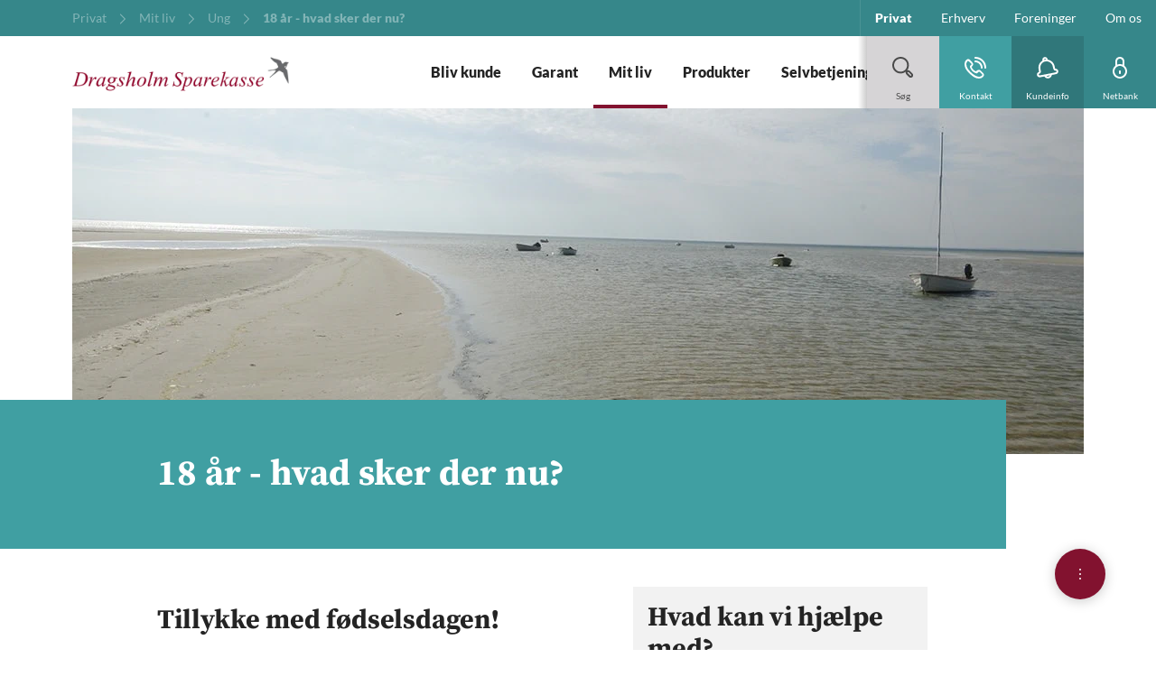

--- FILE ---
content_type: text/html; charset=utf-8
request_url: https://www.dragsholmsparekasse.dk/privat/mit-liv/ung/18-aar---hvad-sker-der-nu
body_size: 21381
content:


<!DOCTYPE html>
<html class="neos" lang="da">
<head>
    <meta charset="utf-8" />
    <meta http-equiv="X-UA-Compatible" content="IE=edge">
    <meta http-equiv="Content-type" content="text/html; charset=utf-8">
    <meta content="width=device-width, initial-scale=1.0" name="viewport" />
<script>	window.dataLayer=window.dataLayer || [];	window.dataLayer.push(		{"pageCategory":"Privat","event":"pageType"}	);</script>         <style>
.main-nav {
    a:focus, button:focus {
        background-color: initial !important;
        color: currentColor !important;
        outline: none !important;
        border: none !important;
    }
}
.main-nav .nav-expand-list__link:focus {
color: currentColor !important;
}
.search-overlay .search-field input:focus { outline: none!important; border: none!important; }
</style>


<!-- Google Tag Manager -->
<script>(function(w,d,s,l,i){w[l]=w[l]||[];w[l].push({'gtm.start':
new Date().getTime(),event:'gtm.js'});var f=d.getElementsByTagName(s)[0],
j=d.createElement(s),dl=l!='dataLayer'?'&l='+l:'';j.async=true;j.src=
'https://www.googletagmanager.com/gtm.js?id='+i+dl;f.parentNode.insertBefore(j,f);
})(window,document,'script','dataLayer','GTM-NX2WPKMZ');</script>
<!-- End Google Tag Manager -->
    <script type="text/javascript">
    var firstEventCaught = false;
    	window.addEventListener('CookieInformationConsentGiven', function (e) {
                if (!firstEventCaught) {
                   firstEventCaught = true;
                   console.log('Consent not given. first page event caught, reload aborted');
                   return;
                }

    		if (CookieInformation.getConsentGivenFor('cookie_cat_marketing')) {
    			try{DYO.ActiveConsent.updateConsentAcceptedStatus(true);}
    			catch{}
    			location.reload();
    		}
    	}, false);
    
</script>

    
    <link href="/dist/styles/themes/dragsholmsparekasse/css/versioned-asset-47746D41F82D830D1FFE22A263B7CD09.styles.oh.css" rel="stylesheet" charset="utf-8" />

        <title>18 &#229;r - hvad sker der nu? | Dragsholm Sparekasse</title>    <meta name="description" content="Ung. 18 &#229;r. Hvad sker der nu. Tillykke. Du er nu myndig og bestemmer selv over din &#248;konomi. Det er dig - og kun dig - der har ansvaret for de beslutninger, du tr&#230;ffer. Hj&#230;lpe. forsikring. " />    <link rel="canonical" href="https://www.dragsholmsparekasse.dk/privat/mit-liv/ung/18-aar---hvad-sker-der-nu" />    <meta name="referrer" content="strict-origin-when-cross-origin" /><link rel="icon" type="image/png" href="/-/media/dragsholmsparekasse/billeder/logo-og-ikoner/dragsholmlogo---kun-fuglen.jpg?rev=549d43ac6a684aed8bf61004979944a0&amp;hash=E318B3B03154BFCBA3207F837779492D" sizes="16x16"><link rel="icon" type="image/png" href="/-/media/dragsholmsparekasse/billeder/logo-og-ikoner/dragsholmlogo---kun-fuglen.jpg?rev=549d43ac6a684aed8bf61004979944a0&amp;hash=E318B3B03154BFCBA3207F837779492D" sizes="32x32"><link rel="icon" type="image/png" href="/-/media/dragsholmsparekasse/billeder/logo-og-ikoner/dragsholmlogo---kun-fuglen.jpg?rev=549d43ac6a684aed8bf61004979944a0&amp;hash=E318B3B03154BFCBA3207F837779492D" sizes="96x96"><link rel="icon" type="image/png" href="/-/media/dragsholmsparekasse/billeder/logo-og-ikoner/dragsholmlogo---kun-fuglen.jpg?rev=549d43ac6a684aed8bf61004979944a0&amp;hash=E318B3B03154BFCBA3207F837779492D" sizes="160x160"><link rel="icon" type="image/png" href="/-/media/dragsholmsparekasse/billeder/logo-og-ikoner/dragsholmlogo---kun-fuglen.jpg?rev=549d43ac6a684aed8bf61004979944a0&amp;hash=E318B3B03154BFCBA3207F837779492D" sizes="196x196"><link rel="apple-touch-icon" sizes="57x57" href="/-/media/dragsholmsparekasse/billeder/logo-og-ikoner/dragsholmlogo---kun-fuglen.jpg?rev=549d43ac6a684aed8bf61004979944a0&amp;hash=E318B3B03154BFCBA3207F837779492D" /><link rel="apple-touch-icon" sizes="60x60" href="/-/media/dragsholmsparekasse/billeder/logo-og-ikoner/dragsholmlogo---kun-fuglen.jpg?rev=549d43ac6a684aed8bf61004979944a0&amp;hash=E318B3B03154BFCBA3207F837779492D" /><link rel="apple-touch-icon" sizes="72x72" href="/-/media/dragsholmsparekasse/billeder/logo-og-ikoner/dragsholmlogo---kun-fuglen.jpg?rev=549d43ac6a684aed8bf61004979944a0&amp;hash=E318B3B03154BFCBA3207F837779492D" /><link rel="apple-touch-icon" sizes="76x76" href="/-/media/dragsholmsparekasse/billeder/logo-og-ikoner/dragsholmlogo---kun-fuglen.jpg?rev=549d43ac6a684aed8bf61004979944a0&amp;hash=E318B3B03154BFCBA3207F837779492D" /><link rel="apple-touch-icon" sizes="114x114" href="/-/media/dragsholmsparekasse/billeder/logo-og-ikoner/dragsholmlogo---kun-fuglen.jpg?rev=549d43ac6a684aed8bf61004979944a0&amp;hash=E318B3B03154BFCBA3207F837779492D" /><link rel="apple-touch-icon" sizes="120x120" href="/-/media/dragsholmsparekasse/billeder/logo-og-ikoner/dragsholmlogo---kun-fuglen.jpg?rev=549d43ac6a684aed8bf61004979944a0&amp;hash=E318B3B03154BFCBA3207F837779492D" /><link rel="apple-touch-icon" sizes="144x144" href="/-/media/dragsholmsparekasse/billeder/logo-og-ikoner/dragsholmlogo---kun-fuglen.jpg?rev=549d43ac6a684aed8bf61004979944a0&amp;hash=E318B3B03154BFCBA3207F837779492D" /><link rel="apple-touch-icon" sizes="152x152" href="/-/media/dragsholmsparekasse/billeder/logo-og-ikoner/dragsholmlogo---kun-fuglen.jpg?rev=549d43ac6a684aed8bf61004979944a0&amp;hash=E318B3B03154BFCBA3207F837779492D" /><link rel="apple-touch-icon" sizes="180x180" href="/-/media/dragsholmsparekasse/billeder/logo-og-ikoner/dragsholmlogo---kun-fuglen.jpg?rev=549d43ac6a684aed8bf61004979944a0&amp;hash=E318B3B03154BFCBA3207F837779492D" /><link rel="icon" type="image/png" href="/-/media/dragsholmsparekasse/billeder/logo-og-ikoner/dragsholmlogo---kun-fuglen.jpg?rev=549d43ac6a684aed8bf61004979944a0&amp;hash=E318B3B03154BFCBA3207F837779492D" /><meta name="msapplication-TileImage" content="/-/media/dragsholmsparekasse/billeder/logo-og-ikoner/dragsholmlogo---kun-fuglen.jpg?rev=549d43ac6a684aed8bf61004979944a0&amp;hash=E318B3B03154BFCBA3207F837779492D" /><meta property="og:url" content="https://www.dragsholmsparekasse.dk/privat/mit-liv/ung/18-aar---hvad-sker-der-nu" />
<script type="application/ld+json" id="BreadcrumbList">{"itemListElement":[{"@type":"ListItem","position":0,"item":{"@id":"/privat","name":"Privat","image":null}},{"@type":"ListItem","position":1,"item":{"@id":"","name":"Mit liv","image":null}},{"@type":"ListItem","position":2,"item":{"@id":"/privat/mit-liv/ung","name":"Ung","image":null}},{"@type":"ListItem","position":3,"item":{"@id":"/privat/mit-liv/ung/18-aar---hvad-sker-der-nu","name":"18 år - hvad sker der nu?","image":null}}],"@context":"http://schema.org","@type":"BreadcrumbList"}</script>
<script type="application/json" id="neos">{"pagemode":"","applicationInsights":{"enabled":true,"config":{"enableCorsCorrelation":true,"correlationHeaderDomains":["*.*.sdc.dk","*.*.sdc.eu"],"instrumentationKey":"9f055850-1fc2-4be2-bb51-7766b1609811","isCookieUseDisabled":true},"operationId":"4d02965884866b908462e1153bdbf670","sdcSessionId":"126sab4"},"assets":{"spriteUrl":"/dist/styles/assets/svgsprite/versioned-asset-5081283DD71DE1A97DDBC9673D254502.icons.svg"},"app":{"modulePath":"/dist/js/","nameSpace":"SDCNEoS","clearingNumber":"0537","version":"151.0.0-rc.109_994108"},"api":{"cacheAdapter":"sessionStorage","cacheTimeoutDefault":300000,"cookieName":"sdc_token","cookieTimeout":300,"signing":{"baseUrl":"https://azure-sign-p1.sdc.dk"},"services":{"baseUrl":"https://api-proxy-neos.sdc.eu","subscriptionKey":"0515a3c47acc472ba340219c0a24628a","testEnvironmentSuffix":"","rsa":{"rsaPublicKey":"[base64]","publicKeyVersion":1}},"auth":{"baseUrl":"https://auth.sdc.dk","subscriptionKey":"","cookieName":"sdc_auth"}},"customerPreferenceDefaults":{"privateShowReconciliation":false,"businessShowReconciliation":true,"accountOverviewLayout":"card","shortcuts":["0774472844BF43EDB9355450BEE6E363","10511D230FA54A149961B69B60908D7D"]},"locale":{"language":"da","languageTag":"da-DK","countryCode":"DK"}}</script>
<script type="application/json" id="NavigationProps">{"path":"language-da|A4524B9B49E1478FA29E73A0DDB0AB7E|177D5B8100DC4A24BCEA902BBA2A76BF|13468A9403D046149755CDF44292BA39|9D395B02F025475A810D17AD327F4926","segment":"A4524B9B49E1478FA29E73A0DDB0AB7E"}</script>
</head>
<body class="header-static ">
        <!-- Google Tag Manager (noscript) -->
<noscript><iframe src="https://www.googletagmanager.com/ns.html?id=GTM-NX2WPKMZ"
height="0" width="0" style="display:none;visibility:hidden"></iframe></noscript>
<!-- End Google Tag Manager (noscript) -->

    <div id="main-container">
        <header class="header-static">
            

            <div id="react_0HNITISB0FC4J"><div class="main-nav"><a href="#main-content" class="main-nav__skip-link">Gå til hovedindholdet</a><nav class="main-nav-small"><div class="main-nav-small__topbar"><div class="main-nav-small__topbar-logo"><a href="/" title=""><img src="/-/media/dragsholmsparekasse/billeder/logo-og-ikoner/dragsholm_logo_aug2019.png?rev=7f88cfaa9b1e4cdb81379ca4e12c2f7e&amp;hash=D54D29ADB7BFB1D9ECAB91E428E36CCD" alt="" title=""/></a></div></div><nav class="breadcrumb nav-breadcrumb main-nav-small__breadcrumb" aria-label="breadcrumb" role="navigation"><div class="breadcrumb__inner"><ul class="breadcrumb-list"></ul></div></nav><div class="main-nav-small__actions-toggle"><div class="main-nav-small__actions"><ul class="nav-action-buttons-list main-nav-small__actions-buttons-list"><li><button class="nav-icon-btn action-btn--menu" type="button" title="Menu"><span class="nav-icon-btn__label">Menu</span><span class="nav-icon-btn__icon-1"><svg viewBox="0 0 32 32" class="icon icon_28_burger-menu" preserveAspectRatio="xMidYMid" focusable="false" data-testid="icon_28_burger-menu" role="img"><use xmlns:xlink="http://www.w3.org/1999/xlink" xlink:href="#icon_28_burger-menu"></use></svg></span><span class="nav-icon-btn__icon-2"><svg viewBox="0 0 32 32" class="icon icon_28_close" preserveAspectRatio="xMidYMid" focusable="false" data-testid="icon_28_close" role="img"><use xmlns:xlink="http://www.w3.org/1999/xlink" xlink:href="#icon_28_close"></use></svg></span></button></li><li class="nav-action-buttons-list__item nav-action-buttons-list__item--1"><button class="nav-icon-btn action-btn action-btn--1 nav-icon-btn--showLabel" type="button" tabindex="-1" title="Søg"><span class="nav-icon-btn__label">Søg</span><span class="nav-icon-btn__icon-1"><svg viewBox="0 0 32 32" class="icon icon_28_search" preserveAspectRatio="xMidYMid" focusable="false" data-testid="icon_28_search" role="img"><use xmlns:xlink="http://www.w3.org/1999/xlink" xlink:href="#icon_28_search"></use></svg></span><span class="nav-icon-btn__icon-2"><svg viewBox="0 0 32 32" class="icon icon_28_close" preserveAspectRatio="xMidYMid" focusable="false" data-testid="icon_28_close" role="img"><use xmlns:xlink="http://www.w3.org/1999/xlink" xlink:href="#icon_28_close"></use></svg></span></button><div class="nav-action-overlay-wrap"></div></li><li class="nav-action-buttons-list__item nav-action-buttons-list__item--2"><button class="nav-icon-btn action-btn action-btn--2 nav-icon-btn--showLabel" type="button" tabindex="-1" title="Kontakt"><span class="nav-icon-btn__label">Kontakt</span><span class="nav-icon-btn__icon-1"><svg viewBox="0 0 32 32" class="icon icon_28_phone" preserveAspectRatio="xMidYMid" focusable="false" data-testid="icon_28_phone" role="img"><use xmlns:xlink="http://www.w3.org/1999/xlink" xlink:href="#icon_28_phone"></use></svg></span><span class="nav-icon-btn__icon-2"><svg viewBox="0 0 32 32" class="icon icon_28_close" preserveAspectRatio="xMidYMid" focusable="false" data-testid="icon_28_close" role="img"><use xmlns:xlink="http://www.w3.org/1999/xlink" xlink:href="#icon_28_close"></use></svg></span></button><div class="nav-action-overlay-wrap"></div></li><li class="nav-action-buttons-list__item nav-action-buttons-list__item--3"><button class="nav-icon-btn action-btn action-btn--3 nav-icon-btn--showLabel" type="button" tabindex="-1" title="Kundeinfo"><span class="nav-icon-btn__label">Kundeinfo</span><span class="nav-icon-btn__icon-1"><svg viewBox="0 0 32 32" class="icon icon_28_bell" preserveAspectRatio="xMidYMid" focusable="false" data-testid="icon_28_bell" role="img"><use xmlns:xlink="http://www.w3.org/1999/xlink" xlink:href="#icon_28_bell"></use></svg></span><span class="nav-icon-btn__icon-2"><svg viewBox="0 0 32 32" class="icon icon_28_close" preserveAspectRatio="xMidYMid" focusable="false" data-testid="icon_28_close" role="img"><use xmlns:xlink="http://www.w3.org/1999/xlink" xlink:href="#icon_28_close"></use></svg></span></button></li><li class="nav-action-buttons-list__item nav-action-buttons-list__item--4"><button class="nav-icon-btn action-btn action-btn--4 nav-icon-btn--showLabel" type="button" tabindex="-1" title="Netbank"><span class="nav-icon-btn__label">Netbank</span><span class="nav-icon-btn__icon-1"><svg viewBox="0 0 32 32" class="icon icon_28_lock-closed" preserveAspectRatio="xMidYMid" focusable="false" data-testid="icon_28_lock-closed" role="img"><use xmlns:xlink="http://www.w3.org/1999/xlink" xlink:href="#icon_28_lock-closed"></use></svg></span><span class="nav-icon-btn__icon-2"><svg viewBox="0 0 32 32" class="icon icon_28_close" preserveAspectRatio="xMidYMid" focusable="false" data-testid="icon_28_close" role="img"><use xmlns:xlink="http://www.w3.org/1999/xlink" xlink:href="#icon_28_close"></use></svg></span></button></li></ul></div></div><div class="main-nav-small-menu"><div class="main-nav-small-menu__inner"><ul class="nav-expand-list main-nav-small__expand-list"><li class="nav-expand-list__item level-0"><button type="button" class="nav-expand-list__link" aria-expanded="false">Bliv kunde<span class="nav-expand-list__item-indicator"><svg viewBox="0 0 32 32" class="icon icon_16_arrow-down" preserveAspectRatio="xMidYMid" focusable="false" data-testid="icon_16_arrow-down" role="img"><use xmlns:xlink="http://www.w3.org/1999/xlink" xlink:href="#icon_16_arrow-down"></use></svg></span></button><div aria-hidden="true" class="rah-static rah-static--height-zero " style="height:0;overflow:hidden"><div><ul class="nav-expand-list"><li class="nav-expand-list__item level-1"><a class="nav-expand-list__link" href="/privat/bliv-kunde/bliv-kunde-i-dragsholm-sparekasse">Bliv kunde i Dragsholm Sparekasse</a></li><li class="nav-expand-list__item level-1"><a class="nav-expand-list__link" href="/privat/bliv-kunde/hvad-skal-vi-bruge">Hvad skal vi bruge?</a></li><li class="nav-expand-list__item level-1"><a class="nav-expand-list__link" href="/privat/bliv-kunde/adgang-til-skattemappen">Adgang til skattemappen</a></li></ul></div></div></li><li class="nav-expand-list__item level-0"><a class="nav-expand-list__link" href="/privat/garant">Garant</a></li><li class="nav-expand-list__item level-0"><button type="button" class="nav-expand-list__link" aria-expanded="false">Mit liv<span class="nav-expand-list__item-indicator"><svg viewBox="0 0 32 32" class="icon icon_16_arrow-down" preserveAspectRatio="xMidYMid" focusable="false" data-testid="icon_16_arrow-down" role="img"><use xmlns:xlink="http://www.w3.org/1999/xlink" xlink:href="#icon_16_arrow-down"></use></svg></span></button><div aria-hidden="true" class="rah-static rah-static--height-zero " style="height:0;overflow:hidden"><div><ul class="nav-expand-list"><li class="nav-expand-list__item level-1"><button type="button" class="nav-expand-list__link" aria-expanded="false">Arbejdsliv<span class="nav-expand-list__item-indicator"><svg viewBox="0 0 32 32" class="icon icon_16_arrow-down" preserveAspectRatio="xMidYMid" focusable="false" data-testid="icon_16_arrow-down" role="img"><use xmlns:xlink="http://www.w3.org/1999/xlink" xlink:href="#icon_16_arrow-down"></use></svg></span></button><div aria-hidden="true" class="rah-static rah-static--height-zero " style="height:0;overflow:hidden"><div><ul class="nav-expand-list"><li class="nav-expand-list__item level-2"><a class="nav-expand-list__link" href="/privat/mit-liv/arbejdsliv/frste-job">Første job</a></li><li class="nav-expand-list__item level-2"><a class="nav-expand-list__link" href="/privat/mit-liv/arbejdsliv/miste-job">Miste job</a></li><li class="nav-expand-list__item level-2"><a class="nav-expand-list__link" href="/privat/mit-liv/arbejdsliv/naar-du-skal-paa-pension">Når du skal på pension</a></li></ul></div></div></li><li class="nav-expand-list__item level-1"><a class="nav-expand-list__link" href="/privat/mit-liv/familie">Familie</a></li><li class="nav-expand-list__item level-1"><button type="button" class="nav-expand-list__link" aria-expanded="false">Senior<span class="nav-expand-list__item-indicator"><svg viewBox="0 0 32 32" class="icon icon_16_arrow-down" preserveAspectRatio="xMidYMid" focusable="false" data-testid="icon_16_arrow-down" role="img"><use xmlns:xlink="http://www.w3.org/1999/xlink" xlink:href="#icon_16_arrow-down"></use></svg></span></button><div aria-hidden="true" class="rah-static rah-static--height-zero " style="height:0;overflow:hidden"><div><ul class="nav-expand-list"><li class="nav-expand-list__item level-2"><a class="nav-expand-list__link" href="/privat/mit-liv/arbejdsliv/naar-du-skal-paa-pension" target="_blank">Når du skal på pension</a></li><li class="nav-expand-list__item level-2"><a class="nav-expand-list__link" href="/privat/mit-liv/senior/offentlige-ydelser">Offentlige ydelser</a></li></ul></div></div></li><li class="nav-expand-list__item level-1"><button type="button" class="nav-expand-list__link" aria-expanded="false">Ung<span class="nav-expand-list__item-indicator"><svg viewBox="0 0 32 32" class="icon icon_16_arrow-down" preserveAspectRatio="xMidYMid" focusable="false" data-testid="icon_16_arrow-down" role="img"><use xmlns:xlink="http://www.w3.org/1999/xlink" xlink:href="#icon_16_arrow-down"></use></svg></span></button><div aria-hidden="true" class="rah-static rah-static--height-zero " style="height:0;overflow:hidden"><div><ul class="nav-expand-list"><li class="nav-expand-list__item level-2"><a class="nav-expand-list__link" href="/privat/mit-liv/ung/18-aar---hvad-sker-der-nu">18 år - hvad sker der nu?</a></li><li class="nav-expand-list__item level-2"><a class="nav-expand-list__link" href="/privat/mit-liv/ung/studere">Studere</a></li></ul></div></div></li><li class="nav-expand-list__item level-1"><a class="nav-expand-list__link" href="/privat/mit-liv/din-sikkerhed">Din sikkerhed</a></li></ul></div></div></li><li class="nav-expand-list__item level-0"><button type="button" class="nav-expand-list__link" aria-expanded="false">Produkter<span class="nav-expand-list__item-indicator"><svg viewBox="0 0 32 32" class="icon icon_16_arrow-down" preserveAspectRatio="xMidYMid" focusable="false" data-testid="icon_16_arrow-down" role="img"><use xmlns:xlink="http://www.w3.org/1999/xlink" xlink:href="#icon_16_arrow-down"></use></svg></span></button><div aria-hidden="true" class="rah-static rah-static--height-zero " style="height:0;overflow:hidden"><div><ul class="nav-expand-list"><li class="nav-expand-list__item level-1"><button type="button" class="nav-expand-list__link" aria-expanded="false">Forsikring<span class="nav-expand-list__item-indicator"><svg viewBox="0 0 32 32" class="icon icon_16_arrow-down" preserveAspectRatio="xMidYMid" focusable="false" data-testid="icon_16_arrow-down" role="img"><use xmlns:xlink="http://www.w3.org/1999/xlink" xlink:href="#icon_16_arrow-down"></use></svg></span></button><div aria-hidden="true" class="rah-static rah-static--height-zero " style="height:0;overflow:hidden"><div><ul class="nav-expand-list"><li class="nav-expand-list__item level-2"><a class="nav-expand-list__link" href="/privat/produkter/forsikring/personforsikring">Personforsikring (Nærpension)</a></li><li class="nav-expand-list__item level-2"><a class="nav-expand-list__link" href="/privat/produkter/forsikring/skadeforsikring">Skadesforsikring (Privatsikring)</a></li></ul></div></div></li><li class="nav-expand-list__item level-1"><button type="button" class="nav-expand-list__link" aria-expanded="false">Billån<span class="nav-expand-list__item-indicator"><svg viewBox="0 0 32 32" class="icon icon_16_arrow-down" preserveAspectRatio="xMidYMid" focusable="false" data-testid="icon_16_arrow-down" role="img"><use xmlns:xlink="http://www.w3.org/1999/xlink" xlink:href="#icon_16_arrow-down"></use></svg></span></button><div aria-hidden="true" class="rah-static rah-static--height-zero " style="height:0;overflow:hidden"><div><ul class="nav-expand-list"><li class="nav-expand-list__item level-2"><a class="nav-expand-list__link" href="/privat/produkter/billaan/billaan">Billån</a></li><li class="nav-expand-list__item level-2"><a class="nav-expand-list__link" href="/privat/produkter/billaan/el-hybrid-billaan">Billån til el- eller plugin hybrid</a></li></ul></div></div></li><li class="nav-expand-list__item level-1"><button type="button" class="nav-expand-list__link" aria-expanded="false">Bolig<span class="nav-expand-list__item-indicator"><svg viewBox="0 0 32 32" class="icon icon_16_arrow-down" preserveAspectRatio="xMidYMid" focusable="false" data-testid="icon_16_arrow-down" role="img"><use xmlns:xlink="http://www.w3.org/1999/xlink" xlink:href="#icon_16_arrow-down"></use></svg></span></button><div aria-hidden="true" class="rah-static rah-static--height-zero " style="height:0;overflow:hidden"><div><ul class="nav-expand-list"><li class="nav-expand-list__item level-2"><a class="nav-expand-list__link" href="/privat/produkter/bolig/bolig">Bolig</a></li><li class="nav-expand-list__item level-2"><a class="nav-expand-list__link" href="/privat/produkter/bolig/boliglaan">Boliglån</a></li><li class="nav-expand-list__item level-2"><a class="nav-expand-list__link" href="/privat/produkter/bolig/realkreditlaan">Realkreditlån</a></li><li class="nav-expand-list__item level-2"><a class="nav-expand-list__link" href="/privat/produkter/bolig/vedligeholdelsesplan">Vedligeholdelsesplan</a></li><li class="nav-expand-list__item level-2"><a class="nav-expand-list__link" href="/privat/produkter/bolig/energitjek">Energi- og Klimatjek</a></li><li class="nav-expand-list__item level-2"><a class="nav-expand-list__link" href="/privat/produkter/bolig/energiberegner">Energiberegner</a></li></ul></div></div></li><li class="nav-expand-list__item level-1"><button type="button" class="nav-expand-list__link" aria-expanded="false">Investering<span class="nav-expand-list__item-indicator"><svg viewBox="0 0 32 32" class="icon icon_16_arrow-down" preserveAspectRatio="xMidYMid" focusable="false" data-testid="icon_16_arrow-down" role="img"><use xmlns:xlink="http://www.w3.org/1999/xlink" xlink:href="#icon_16_arrow-down"></use></svg></span></button><div aria-hidden="true" class="rah-static rah-static--height-zero " style="height:0;overflow:hidden"><div><ul class="nav-expand-list"><li class="nav-expand-list__item level-2"><a class="nav-expand-list__link" href="/privat/produkter/investering/investering-er-for-alle">Investering er for alle</a></li></ul></div></div></li><li class="nav-expand-list__item level-1"><a class="nav-expand-list__link" href="/privat/produkter/konti">Konti</a></li><li class="nav-expand-list__item level-1"><button type="button" class="nav-expand-list__link" aria-expanded="false">Kort<span class="nav-expand-list__item-indicator"><svg viewBox="0 0 32 32" class="icon icon_16_arrow-down" preserveAspectRatio="xMidYMid" focusable="false" data-testid="icon_16_arrow-down" role="img"><use xmlns:xlink="http://www.w3.org/1999/xlink" xlink:href="#icon_16_arrow-down"></use></svg></span></button><div aria-hidden="true" class="rah-static rah-static--height-zero " style="height:0;overflow:hidden"><div><ul class="nav-expand-list"><li class="nav-expand-list__item level-2"><a class="nav-expand-list__link" href="/privat/produkter/kort/hvilket-kort">Hvilket betalingskort skal jeg vælge?</a></li><li class="nav-expand-list__item level-2"><a class="nav-expand-list__link" href="/privat/produkter/kort/indsigelse-ved-kortmisbrug">Indsigelse ved kortmisbrug</a></li><li class="nav-expand-list__item level-2"><a class="nav-expand-list__link" href="/privat/produkter/kort/sikker-nethandel-med-personlig-kode-eller-mitid">Sikker nethandel</a></li></ul></div></div></li><li class="nav-expand-list__item level-1"><button type="button" class="nav-expand-list__link" aria-expanded="false">Kredit<span class="nav-expand-list__item-indicator"><svg viewBox="0 0 32 32" class="icon icon_16_arrow-down" preserveAspectRatio="xMidYMid" focusable="false" data-testid="icon_16_arrow-down" role="img"><use xmlns:xlink="http://www.w3.org/1999/xlink" xlink:href="#icon_16_arrow-down"></use></svg></span></button><div aria-hidden="true" class="rah-static rah-static--height-zero " style="height:0;overflow:hidden"><div><ul class="nav-expand-list"><li class="nav-expand-list__item level-2"><a class="nav-expand-list__link" href="/privat/produkter/laan-og-kredit/kreditter-og-forbrugslaan">Kreditter og forbrugslån</a></li></ul></div></div></li><li class="nav-expand-list__item level-1"><a class="nav-expand-list__link" href="/privat/produkter/pension">Pension</a></li></ul></div></div></li><li class="nav-expand-list__item level-0"><button type="button" class="nav-expand-list__link" aria-expanded="false">Selvbetjening<span class="nav-expand-list__item-indicator"><svg viewBox="0 0 32 32" class="icon icon_16_arrow-down" preserveAspectRatio="xMidYMid" focusable="false" data-testid="icon_16_arrow-down" role="img"><use xmlns:xlink="http://www.w3.org/1999/xlink" xlink:href="#icon_16_arrow-down"></use></svg></span></button><div aria-hidden="true" class="rah-static rah-static--height-zero " style="height:0;overflow:hidden"><div><ul class="nav-expand-list"><li class="nav-expand-list__item level-1"><button type="button" class="nav-expand-list__link" aria-expanded="false">Betalingskort<span class="nav-expand-list__item-indicator"><svg viewBox="0 0 32 32" class="icon icon_16_arrow-down" preserveAspectRatio="xMidYMid" focusable="false" data-testid="icon_16_arrow-down" role="img"><use xmlns:xlink="http://www.w3.org/1999/xlink" xlink:href="#icon_16_arrow-down"></use></svg></span></button><div aria-hidden="true" class="rah-static rah-static--height-zero " style="height:0;overflow:hidden"><div><ul class="nav-expand-list"><li class="nav-expand-list__item level-2"><a class="nav-expand-list__link" href="/privat/selvbetjening/betalingskort/find-kortdetajler">Find kortdetaljer</a></li><li class="nav-expand-list__item level-2"><a class="nav-expand-list__link" href="/privat/selvbetjening/betalingskort/find-pinkode">Find din pinkode i net- og mobilbank</a></li><li class="nav-expand-list__item level-2"><a class="nav-expand-list__link" href="/privat/selvbetjening/betalingskort/beloebsgraenser">Beløbsgrænser og kreditmaksimum</a></li><li class="nav-expand-list__item level-2"><a class="nav-expand-list__link" href="/privat/selvbetjening/betalingskort/spaer-betalingskort">Spær betalingskort</a></li></ul></div></div></li><li class="nav-expand-list__item level-1"><button type="button" class="nav-expand-list__link" aria-expanded="false">Mobilbetaling<span class="nav-expand-list__item-indicator"><svg viewBox="0 0 32 32" class="icon icon_16_arrow-down" preserveAspectRatio="xMidYMid" focusable="false" data-testid="icon_16_arrow-down" role="img"><use xmlns:xlink="http://www.w3.org/1999/xlink" xlink:href="#icon_16_arrow-down"></use></svg></span></button><div aria-hidden="true" class="rah-static rah-static--height-zero " style="height:0;overflow:hidden"><div><ul class="nav-expand-list"><li class="nav-expand-list__item level-2"><a class="nav-expand-list__link" href="/privat/selvbetjening/mobilbetaling/apple-pay">Apple Pay</a></li><li class="nav-expand-list__item level-2"><a class="nav-expand-list__link" href="/privat/selvbetjening/mobilbetaling/click-to-pay">Click to Pay</a></li><li class="nav-expand-list__item level-2"><a class="nav-expand-list__link" href="/privat/selvbetjening/mobilbetaling/fitbit-pay">Fitbit Pay</a></li><li class="nav-expand-list__item level-2"><a class="nav-expand-list__link" href="/privat/selvbetjening/mobilbetaling/garmin-pay">Garmin Pay</a></li><li class="nav-expand-list__item level-2"><a class="nav-expand-list__link" href="/privat/selvbetjening/mobilbetaling/google-pay">Google Pay</a></li><li class="nav-expand-list__item level-2"><a class="nav-expand-list__link" href="/privat/selvbetjening/mobilbetaling/mobilbank">Mobilbank</a></li><li class="nav-expand-list__item level-2"><a class="nav-expand-list__link" href="/privat/selvbetjening/mobilbetaling/mobilepay">MobilePay</a></li></ul></div></div></li><li class="nav-expand-list__item level-1"><a class="nav-expand-list__link" href="/privat/selvbetjening/mitid">MitID</a></li><li class="nav-expand-list__item level-1"><a class="nav-expand-list__link" href="/privat/selvbetjening/beskedservice">Beskedservice</a></li><li class="nav-expand-list__item level-1"><a class="nav-expand-list__link" href="/privat/selvbetjening/netbank">Netbank</a></li><li class="nav-expand-list__item level-1"><a class="nav-expand-list__link" href="/privat/selvbetjening/mine-penge">Mine Penge App</a></li><li class="nav-expand-list__item level-1"><a class="nav-expand-list__link" href="/privat/selvbetjening/overforsel---udland">Overførsel - Udland</a></li><li class="nav-expand-list__item level-1"><a class="nav-expand-list__link" href="/privat/selvbetjening/overforsel---tidsfrister">Overførsel - Tidsfrister</a></li><li class="nav-expand-list__item level-1"><a class="nav-expand-list__link" href="/privat/selvbetjening/pengeautomater">Pengeautomat</a></li><li class="nav-expand-list__item level-1"><a class="nav-expand-list__link" href="/privat/selvbetjening/valuta">Valuta bestilling</a></li></ul></div></div></li><li class="nav-expand-list__item level-0"><button type="button" class="nav-expand-list__link" aria-expanded="false">Ung<span class="nav-expand-list__item-indicator"><svg viewBox="0 0 32 32" class="icon icon_16_arrow-down" preserveAspectRatio="xMidYMid" focusable="false" data-testid="icon_16_arrow-down" role="img"><use xmlns:xlink="http://www.w3.org/1999/xlink" xlink:href="#icon_16_arrow-down"></use></svg></span></button><div aria-hidden="true" class="rah-static rah-static--height-zero " style="height:0;overflow:hidden"><div><ul class="nav-expand-list"><li class="nav-expand-list__item level-1"><a class="nav-expand-list__link" href="/privat/ung/eventyr">Eventyrkonto</a></li><li class="nav-expand-list__item level-1"><a class="nav-expand-list__link" href="/privat/ung/max17">MAX17 konto</a></li><li class="nav-expand-list__item level-1"><a class="nav-expand-list__link" href="/privat/ung/max28">MAX28 konto</a></li><li class="nav-expand-list__item level-1"><a class="nav-expand-list__link" href="/privat/ung/kollegie---bispebjerg">Bispebjerg kollegiet</a></li></ul></div></div></li></ul><div class="main-nav-small__secondary"><ul class="nav-expand-list"><li class="nav-expand-dropdown__item level-2"><div class="nav-expand-dropdown"></div></li></ul></div></div></div></nav><nav class="main-nav-medium"><div class="main-nav-medium__inner navigation-sticky navigation-hidable"><nav class="nav-secondary-bar" aria-label="Secondary navigation"><nav class="breadcrumb nav-breadcrumb undefined" aria-label="breadcrumb" role="navigation"><div class="breadcrumb__inner"><ul class="breadcrumb-list"></ul></div></nav><div class="nav-secondary-menu"><ul class="nav-secondary-menu__list"><li class="nav-secondary-menu__list-item"><a href="/privat" class="nav-secondary-menu__link"><span>Privat</span></a></li><li class="nav-secondary-menu__list-item"><a href="/erhverv" class="nav-secondary-menu__link"><span>Erhverv</span></a></li><li class="nav-secondary-menu__list-item"><a href="/foreninger" class="nav-secondary-menu__link"><span>Foreninger</span></a></li><li class="nav-secondary-menu__list-item"><a href="/om-os" class="nav-secondary-menu__link"><span>Om os</span></a></li></ul></div></nav><div class="main-nav-medium__bar"><div class="main-nav-medium__logo"><a href="/" title=""><img src="/-/media/dragsholmsparekasse/billeder/logo-og-ikoner/dragsholm_logo_aug2019.png?rev=7f88cfaa9b1e4cdb81379ca4e12c2f7e&amp;hash=D54D29ADB7BFB1D9ECAB91E428E36CCD" alt="" title=""/></a></div></div><ul class="nav-action-buttons-list main-nav-medium__actions-buttons-list"><li class="nav-action-buttons-list__item nav-action-buttons-list__item--1"><button class="nav-icon-btn action-btn action-btn--1 nav-icon-btn--showLabel" type="button" title="Søg"><span class="nav-icon-btn__label">Søg</span><span class="nav-icon-btn__icon-1"><svg viewBox="0 0 32 32" class="icon icon_28_search" preserveAspectRatio="xMidYMid" focusable="false" data-testid="icon_28_search" role="img"><use xmlns:xlink="http://www.w3.org/1999/xlink" xlink:href="#icon_28_search"></use></svg></span><span class="nav-icon-btn__icon-2"><svg viewBox="0 0 32 32" class="icon icon_28_close" preserveAspectRatio="xMidYMid" focusable="false" data-testid="icon_28_close" role="img"><use xmlns:xlink="http://www.w3.org/1999/xlink" xlink:href="#icon_28_close"></use></svg></span></button><div class="nav-action-overlay-wrap"></div></li><li class="nav-action-buttons-list__item nav-action-buttons-list__item--2"><button class="nav-icon-btn action-btn action-btn--2 nav-icon-btn--showLabel" type="button" title="Kontakt"><span class="nav-icon-btn__label">Kontakt</span><span class="nav-icon-btn__icon-1"><svg viewBox="0 0 32 32" class="icon icon_28_phone" preserveAspectRatio="xMidYMid" focusable="false" data-testid="icon_28_phone" role="img"><use xmlns:xlink="http://www.w3.org/1999/xlink" xlink:href="#icon_28_phone"></use></svg></span><span class="nav-icon-btn__icon-2"><svg viewBox="0 0 32 32" class="icon icon_28_close" preserveAspectRatio="xMidYMid" focusable="false" data-testid="icon_28_close" role="img"><use xmlns:xlink="http://www.w3.org/1999/xlink" xlink:href="#icon_28_close"></use></svg></span></button><div class="nav-action-overlay-wrap"></div></li><li class="nav-action-buttons-list__item nav-action-buttons-list__item--3"><button class="nav-icon-btn action-btn action-btn--3 nav-icon-btn--showLabel" type="button" title="Kundeinfo"><span class="nav-icon-btn__label">Kundeinfo</span><span class="nav-icon-btn__icon-1"><svg viewBox="0 0 32 32" class="icon icon_28_bell" preserveAspectRatio="xMidYMid" focusable="false" data-testid="icon_28_bell" role="img"><use xmlns:xlink="http://www.w3.org/1999/xlink" xlink:href="#icon_28_bell"></use></svg></span><span class="nav-icon-btn__icon-2"><svg viewBox="0 0 32 32" class="icon icon_28_close" preserveAspectRatio="xMidYMid" focusable="false" data-testid="icon_28_close" role="img"><use xmlns:xlink="http://www.w3.org/1999/xlink" xlink:href="#icon_28_close"></use></svg></span></button></li><li class="nav-action-buttons-list__item nav-action-buttons-list__item--4"><button class="nav-icon-btn action-btn action-btn--4 nav-icon-btn--showLabel" type="button" title="Netbank"><span class="nav-icon-btn__label">Netbank</span><span class="nav-icon-btn__icon-1"><svg viewBox="0 0 32 32" class="icon icon_28_lock-closed" preserveAspectRatio="xMidYMid" focusable="false" data-testid="icon_28_lock-closed" role="img"><use xmlns:xlink="http://www.w3.org/1999/xlink" xlink:href="#icon_28_lock-closed"></use></svg></span><span class="nav-icon-btn__icon-2"><svg viewBox="0 0 32 32" class="icon icon_28_close" preserveAspectRatio="xMidYMid" focusable="false" data-testid="icon_28_close" role="img"><use xmlns:xlink="http://www.w3.org/1999/xlink" xlink:href="#icon_28_close"></use></svg></span></button></li><li><button class="nav-icon-btn action-btn--menu" type="button" aria-haspopup="true" aria-expanded="false" title="Menu"><span class="nav-icon-btn__label">Menu</span><span class="nav-icon-btn__icon-1"><svg viewBox="0 0 32 32" class="icon icon_28_burger-menu" preserveAspectRatio="xMidYMid" focusable="false" data-testid="icon_28_burger-menu" role="img"><use xmlns:xlink="http://www.w3.org/1999/xlink" xlink:href="#icon_28_burger-menu"></use></svg></span><span class="nav-icon-btn__icon-2"><svg viewBox="0 0 32 32" class="icon icon_28_close" preserveAspectRatio="xMidYMid" focusable="false" data-testid="icon_28_close" role="img"><use xmlns:xlink="http://www.w3.org/1999/xlink" xlink:href="#icon_28_close"></use></svg></span></button></li></ul></div><nav aria-label="Primary navigation" class="main-nav-medium__overlay"><div class="main-nav-medium__overlay-inner"><ul class="nav-expand-list"><li class="nav-expand-list__item level-0"><button type="button" class="nav-expand-list__link" aria-expanded="false">Bliv kunde<span class="nav-expand-list__item-indicator"><svg viewBox="0 0 32 32" class="icon icon_16_arrow-down" preserveAspectRatio="xMidYMid" focusable="false" data-testid="icon_16_arrow-down" role="img"><use xmlns:xlink="http://www.w3.org/1999/xlink" xlink:href="#icon_16_arrow-down"></use></svg></span></button><div aria-hidden="true" class="rah-static rah-static--height-zero " style="height:0;overflow:hidden"><div><ul class="nav-expand-list"><li class="nav-expand-list__item level-1"><a class="nav-expand-list__link" href="/privat/bliv-kunde/bliv-kunde-i-dragsholm-sparekasse">Bliv kunde i Dragsholm Sparekasse</a></li><li class="nav-expand-list__item level-1"><a class="nav-expand-list__link" href="/privat/bliv-kunde/hvad-skal-vi-bruge">Hvad skal vi bruge?</a></li><li class="nav-expand-list__item level-1"><a class="nav-expand-list__link" href="/privat/bliv-kunde/adgang-til-skattemappen">Adgang til skattemappen</a></li></ul></div></div></li><li class="nav-expand-list__item level-0"><a class="nav-expand-list__link" href="/privat/garant">Garant</a></li><li class="nav-expand-list__item level-0"><button type="button" class="nav-expand-list__link" aria-expanded="false">Mit liv<span class="nav-expand-list__item-indicator"><svg viewBox="0 0 32 32" class="icon icon_16_arrow-down" preserveAspectRatio="xMidYMid" focusable="false" data-testid="icon_16_arrow-down" role="img"><use xmlns:xlink="http://www.w3.org/1999/xlink" xlink:href="#icon_16_arrow-down"></use></svg></span></button><div aria-hidden="true" class="rah-static rah-static--height-zero " style="height:0;overflow:hidden"><div><ul class="nav-expand-list"><li class="nav-expand-list__item level-1"><button type="button" class="nav-expand-list__link" aria-expanded="false">Arbejdsliv<span class="nav-expand-list__item-indicator"><svg viewBox="0 0 32 32" class="icon icon_16_arrow-down" preserveAspectRatio="xMidYMid" focusable="false" data-testid="icon_16_arrow-down" role="img"><use xmlns:xlink="http://www.w3.org/1999/xlink" xlink:href="#icon_16_arrow-down"></use></svg></span></button><div aria-hidden="true" class="rah-static rah-static--height-zero " style="height:0;overflow:hidden"><div><ul class="nav-expand-list"><li class="nav-expand-list__item level-2"><a class="nav-expand-list__link" href="/privat/mit-liv/arbejdsliv/frste-job">Første job</a></li><li class="nav-expand-list__item level-2"><a class="nav-expand-list__link" href="/privat/mit-liv/arbejdsliv/miste-job">Miste job</a></li><li class="nav-expand-list__item level-2"><a class="nav-expand-list__link" href="/privat/mit-liv/arbejdsliv/naar-du-skal-paa-pension">Når du skal på pension</a></li></ul></div></div></li><li class="nav-expand-list__item level-1"><a class="nav-expand-list__link" href="/privat/mit-liv/familie">Familie</a></li><li class="nav-expand-list__item level-1"><button type="button" class="nav-expand-list__link" aria-expanded="false">Senior<span class="nav-expand-list__item-indicator"><svg viewBox="0 0 32 32" class="icon icon_16_arrow-down" preserveAspectRatio="xMidYMid" focusable="false" data-testid="icon_16_arrow-down" role="img"><use xmlns:xlink="http://www.w3.org/1999/xlink" xlink:href="#icon_16_arrow-down"></use></svg></span></button><div aria-hidden="true" class="rah-static rah-static--height-zero " style="height:0;overflow:hidden"><div><ul class="nav-expand-list"><li class="nav-expand-list__item level-2"><a class="nav-expand-list__link" href="/privat/mit-liv/arbejdsliv/naar-du-skal-paa-pension" target="_blank">Når du skal på pension</a></li><li class="nav-expand-list__item level-2"><a class="nav-expand-list__link" href="/privat/mit-liv/senior/offentlige-ydelser">Offentlige ydelser</a></li></ul></div></div></li><li class="nav-expand-list__item level-1"><button type="button" class="nav-expand-list__link" aria-expanded="false">Ung<span class="nav-expand-list__item-indicator"><svg viewBox="0 0 32 32" class="icon icon_16_arrow-down" preserveAspectRatio="xMidYMid" focusable="false" data-testid="icon_16_arrow-down" role="img"><use xmlns:xlink="http://www.w3.org/1999/xlink" xlink:href="#icon_16_arrow-down"></use></svg></span></button><div aria-hidden="true" class="rah-static rah-static--height-zero " style="height:0;overflow:hidden"><div><ul class="nav-expand-list"><li class="nav-expand-list__item level-2"><a class="nav-expand-list__link" href="/privat/mit-liv/ung/18-aar---hvad-sker-der-nu">18 år - hvad sker der nu?</a></li><li class="nav-expand-list__item level-2"><a class="nav-expand-list__link" href="/privat/mit-liv/ung/studere">Studere</a></li></ul></div></div></li><li class="nav-expand-list__item level-1"><a class="nav-expand-list__link" href="/privat/mit-liv/din-sikkerhed">Din sikkerhed</a></li></ul></div></div></li><li class="nav-expand-list__item level-0"><button type="button" class="nav-expand-list__link" aria-expanded="false">Produkter<span class="nav-expand-list__item-indicator"><svg viewBox="0 0 32 32" class="icon icon_16_arrow-down" preserveAspectRatio="xMidYMid" focusable="false" data-testid="icon_16_arrow-down" role="img"><use xmlns:xlink="http://www.w3.org/1999/xlink" xlink:href="#icon_16_arrow-down"></use></svg></span></button><div aria-hidden="true" class="rah-static rah-static--height-zero " style="height:0;overflow:hidden"><div><ul class="nav-expand-list"><li class="nav-expand-list__item level-1"><button type="button" class="nav-expand-list__link" aria-expanded="false">Forsikring<span class="nav-expand-list__item-indicator"><svg viewBox="0 0 32 32" class="icon icon_16_arrow-down" preserveAspectRatio="xMidYMid" focusable="false" data-testid="icon_16_arrow-down" role="img"><use xmlns:xlink="http://www.w3.org/1999/xlink" xlink:href="#icon_16_arrow-down"></use></svg></span></button><div aria-hidden="true" class="rah-static rah-static--height-zero " style="height:0;overflow:hidden"><div><ul class="nav-expand-list"><li class="nav-expand-list__item level-2"><a class="nav-expand-list__link" href="/privat/produkter/forsikring/personforsikring">Personforsikring (Nærpension)</a></li><li class="nav-expand-list__item level-2"><a class="nav-expand-list__link" href="/privat/produkter/forsikring/skadeforsikring">Skadesforsikring (Privatsikring)</a></li></ul></div></div></li><li class="nav-expand-list__item level-1"><button type="button" class="nav-expand-list__link" aria-expanded="false">Billån<span class="nav-expand-list__item-indicator"><svg viewBox="0 0 32 32" class="icon icon_16_arrow-down" preserveAspectRatio="xMidYMid" focusable="false" data-testid="icon_16_arrow-down" role="img"><use xmlns:xlink="http://www.w3.org/1999/xlink" xlink:href="#icon_16_arrow-down"></use></svg></span></button><div aria-hidden="true" class="rah-static rah-static--height-zero " style="height:0;overflow:hidden"><div><ul class="nav-expand-list"><li class="nav-expand-list__item level-2"><a class="nav-expand-list__link" href="/privat/produkter/billaan/billaan">Billån</a></li><li class="nav-expand-list__item level-2"><a class="nav-expand-list__link" href="/privat/produkter/billaan/el-hybrid-billaan">Billån til el- eller plugin hybrid</a></li></ul></div></div></li><li class="nav-expand-list__item level-1"><button type="button" class="nav-expand-list__link" aria-expanded="false">Bolig<span class="nav-expand-list__item-indicator"><svg viewBox="0 0 32 32" class="icon icon_16_arrow-down" preserveAspectRatio="xMidYMid" focusable="false" data-testid="icon_16_arrow-down" role="img"><use xmlns:xlink="http://www.w3.org/1999/xlink" xlink:href="#icon_16_arrow-down"></use></svg></span></button><div aria-hidden="true" class="rah-static rah-static--height-zero " style="height:0;overflow:hidden"><div><ul class="nav-expand-list"><li class="nav-expand-list__item level-2"><a class="nav-expand-list__link" href="/privat/produkter/bolig/bolig">Bolig</a></li><li class="nav-expand-list__item level-2"><a class="nav-expand-list__link" href="/privat/produkter/bolig/boliglaan">Boliglån</a></li><li class="nav-expand-list__item level-2"><a class="nav-expand-list__link" href="/privat/produkter/bolig/realkreditlaan">Realkreditlån</a></li><li class="nav-expand-list__item level-2"><a class="nav-expand-list__link" href="/privat/produkter/bolig/vedligeholdelsesplan">Vedligeholdelsesplan</a></li><li class="nav-expand-list__item level-2"><a class="nav-expand-list__link" href="/privat/produkter/bolig/energitjek">Energi- og Klimatjek</a></li><li class="nav-expand-list__item level-2"><a class="nav-expand-list__link" href="/privat/produkter/bolig/energiberegner">Energiberegner</a></li></ul></div></div></li><li class="nav-expand-list__item level-1"><button type="button" class="nav-expand-list__link" aria-expanded="false">Investering<span class="nav-expand-list__item-indicator"><svg viewBox="0 0 32 32" class="icon icon_16_arrow-down" preserveAspectRatio="xMidYMid" focusable="false" data-testid="icon_16_arrow-down" role="img"><use xmlns:xlink="http://www.w3.org/1999/xlink" xlink:href="#icon_16_arrow-down"></use></svg></span></button><div aria-hidden="true" class="rah-static rah-static--height-zero " style="height:0;overflow:hidden"><div><ul class="nav-expand-list"><li class="nav-expand-list__item level-2"><a class="nav-expand-list__link" href="/privat/produkter/investering/investering-er-for-alle">Investering er for alle</a></li></ul></div></div></li><li class="nav-expand-list__item level-1"><a class="nav-expand-list__link" href="/privat/produkter/konti">Konti</a></li><li class="nav-expand-list__item level-1"><button type="button" class="nav-expand-list__link" aria-expanded="false">Kort<span class="nav-expand-list__item-indicator"><svg viewBox="0 0 32 32" class="icon icon_16_arrow-down" preserveAspectRatio="xMidYMid" focusable="false" data-testid="icon_16_arrow-down" role="img"><use xmlns:xlink="http://www.w3.org/1999/xlink" xlink:href="#icon_16_arrow-down"></use></svg></span></button><div aria-hidden="true" class="rah-static rah-static--height-zero " style="height:0;overflow:hidden"><div><ul class="nav-expand-list"><li class="nav-expand-list__item level-2"><a class="nav-expand-list__link" href="/privat/produkter/kort/hvilket-kort">Hvilket betalingskort skal jeg vælge?</a></li><li class="nav-expand-list__item level-2"><a class="nav-expand-list__link" href="/privat/produkter/kort/indsigelse-ved-kortmisbrug">Indsigelse ved kortmisbrug</a></li><li class="nav-expand-list__item level-2"><a class="nav-expand-list__link" href="/privat/produkter/kort/sikker-nethandel-med-personlig-kode-eller-mitid">Sikker nethandel</a></li></ul></div></div></li><li class="nav-expand-list__item level-1"><button type="button" class="nav-expand-list__link" aria-expanded="false">Kredit<span class="nav-expand-list__item-indicator"><svg viewBox="0 0 32 32" class="icon icon_16_arrow-down" preserveAspectRatio="xMidYMid" focusable="false" data-testid="icon_16_arrow-down" role="img"><use xmlns:xlink="http://www.w3.org/1999/xlink" xlink:href="#icon_16_arrow-down"></use></svg></span></button><div aria-hidden="true" class="rah-static rah-static--height-zero " style="height:0;overflow:hidden"><div><ul class="nav-expand-list"><li class="nav-expand-list__item level-2"><a class="nav-expand-list__link" href="/privat/produkter/laan-og-kredit/kreditter-og-forbrugslaan">Kreditter og forbrugslån</a></li></ul></div></div></li><li class="nav-expand-list__item level-1"><a class="nav-expand-list__link" href="/privat/produkter/pension">Pension</a></li></ul></div></div></li><li class="nav-expand-list__item level-0"><button type="button" class="nav-expand-list__link" aria-expanded="false">Selvbetjening<span class="nav-expand-list__item-indicator"><svg viewBox="0 0 32 32" class="icon icon_16_arrow-down" preserveAspectRatio="xMidYMid" focusable="false" data-testid="icon_16_arrow-down" role="img"><use xmlns:xlink="http://www.w3.org/1999/xlink" xlink:href="#icon_16_arrow-down"></use></svg></span></button><div aria-hidden="true" class="rah-static rah-static--height-zero " style="height:0;overflow:hidden"><div><ul class="nav-expand-list"><li class="nav-expand-list__item level-1"><button type="button" class="nav-expand-list__link" aria-expanded="false">Betalingskort<span class="nav-expand-list__item-indicator"><svg viewBox="0 0 32 32" class="icon icon_16_arrow-down" preserveAspectRatio="xMidYMid" focusable="false" data-testid="icon_16_arrow-down" role="img"><use xmlns:xlink="http://www.w3.org/1999/xlink" xlink:href="#icon_16_arrow-down"></use></svg></span></button><div aria-hidden="true" class="rah-static rah-static--height-zero " style="height:0;overflow:hidden"><div><ul class="nav-expand-list"><li class="nav-expand-list__item level-2"><a class="nav-expand-list__link" href="/privat/selvbetjening/betalingskort/find-kortdetajler">Find kortdetaljer</a></li><li class="nav-expand-list__item level-2"><a class="nav-expand-list__link" href="/privat/selvbetjening/betalingskort/find-pinkode">Find din pinkode i net- og mobilbank</a></li><li class="nav-expand-list__item level-2"><a class="nav-expand-list__link" href="/privat/selvbetjening/betalingskort/beloebsgraenser">Beløbsgrænser og kreditmaksimum</a></li><li class="nav-expand-list__item level-2"><a class="nav-expand-list__link" href="/privat/selvbetjening/betalingskort/spaer-betalingskort">Spær betalingskort</a></li></ul></div></div></li><li class="nav-expand-list__item level-1"><button type="button" class="nav-expand-list__link" aria-expanded="false">Mobilbetaling<span class="nav-expand-list__item-indicator"><svg viewBox="0 0 32 32" class="icon icon_16_arrow-down" preserveAspectRatio="xMidYMid" focusable="false" data-testid="icon_16_arrow-down" role="img"><use xmlns:xlink="http://www.w3.org/1999/xlink" xlink:href="#icon_16_arrow-down"></use></svg></span></button><div aria-hidden="true" class="rah-static rah-static--height-zero " style="height:0;overflow:hidden"><div><ul class="nav-expand-list"><li class="nav-expand-list__item level-2"><a class="nav-expand-list__link" href="/privat/selvbetjening/mobilbetaling/apple-pay">Apple Pay</a></li><li class="nav-expand-list__item level-2"><a class="nav-expand-list__link" href="/privat/selvbetjening/mobilbetaling/click-to-pay">Click to Pay</a></li><li class="nav-expand-list__item level-2"><a class="nav-expand-list__link" href="/privat/selvbetjening/mobilbetaling/fitbit-pay">Fitbit Pay</a></li><li class="nav-expand-list__item level-2"><a class="nav-expand-list__link" href="/privat/selvbetjening/mobilbetaling/garmin-pay">Garmin Pay</a></li><li class="nav-expand-list__item level-2"><a class="nav-expand-list__link" href="/privat/selvbetjening/mobilbetaling/google-pay">Google Pay</a></li><li class="nav-expand-list__item level-2"><a class="nav-expand-list__link" href="/privat/selvbetjening/mobilbetaling/mobilbank">Mobilbank</a></li><li class="nav-expand-list__item level-2"><a class="nav-expand-list__link" href="/privat/selvbetjening/mobilbetaling/mobilepay">MobilePay</a></li></ul></div></div></li><li class="nav-expand-list__item level-1"><a class="nav-expand-list__link" href="/privat/selvbetjening/mitid">MitID</a></li><li class="nav-expand-list__item level-1"><a class="nav-expand-list__link" href="/privat/selvbetjening/beskedservice">Beskedservice</a></li><li class="nav-expand-list__item level-1"><a class="nav-expand-list__link" href="/privat/selvbetjening/netbank">Netbank</a></li><li class="nav-expand-list__item level-1"><a class="nav-expand-list__link" href="/privat/selvbetjening/mine-penge">Mine Penge App</a></li><li class="nav-expand-list__item level-1"><a class="nav-expand-list__link" href="/privat/selvbetjening/overforsel---udland">Overførsel - Udland</a></li><li class="nav-expand-list__item level-1"><a class="nav-expand-list__link" href="/privat/selvbetjening/overforsel---tidsfrister">Overførsel - Tidsfrister</a></li><li class="nav-expand-list__item level-1"><a class="nav-expand-list__link" href="/privat/selvbetjening/pengeautomater">Pengeautomat</a></li><li class="nav-expand-list__item level-1"><a class="nav-expand-list__link" href="/privat/selvbetjening/valuta">Valuta bestilling</a></li></ul></div></div></li><li class="nav-expand-list__item level-0"><button type="button" class="nav-expand-list__link" aria-expanded="false">Ung<span class="nav-expand-list__item-indicator"><svg viewBox="0 0 32 32" class="icon icon_16_arrow-down" preserveAspectRatio="xMidYMid" focusable="false" data-testid="icon_16_arrow-down" role="img"><use xmlns:xlink="http://www.w3.org/1999/xlink" xlink:href="#icon_16_arrow-down"></use></svg></span></button><div aria-hidden="true" class="rah-static rah-static--height-zero " style="height:0;overflow:hidden"><div><ul class="nav-expand-list"><li class="nav-expand-list__item level-1"><a class="nav-expand-list__link" href="/privat/ung/eventyr">Eventyrkonto</a></li><li class="nav-expand-list__item level-1"><a class="nav-expand-list__link" href="/privat/ung/max17">MAX17 konto</a></li><li class="nav-expand-list__item level-1"><a class="nav-expand-list__link" href="/privat/ung/max28">MAX28 konto</a></li><li class="nav-expand-list__item level-1"><a class="nav-expand-list__link" href="/privat/ung/kollegie---bispebjerg">Bispebjerg kollegiet</a></li></ul></div></div></li></ul></div><div class="main-nav-medium__overlay-inner"></div></nav></nav><div class="main-nav-large"><nav class="nav-secondary-bar" aria-label="Secondary navigation"><nav class="breadcrumb nav-breadcrumb undefined" aria-label="breadcrumb" role="navigation"><div class="breadcrumb__inner"><ul class="breadcrumb-list"></ul></div></nav><div class="nav-secondary-menu"><ul class="nav-secondary-menu__list"><li class="nav-secondary-menu__list-item"><a href="/privat" class="nav-secondary-menu__link"><span>Privat</span></a></li><li class="nav-secondary-menu__list-item"><a href="/erhverv" class="nav-secondary-menu__link"><span>Erhverv</span></a></li><li class="nav-secondary-menu__list-item"><a href="/foreninger" class="nav-secondary-menu__link"><span>Foreninger</span></a></li><li class="nav-secondary-menu__list-item"><a href="/om-os" class="nav-secondary-menu__link"><span>Om os</span></a></li></ul></div></nav><div class="main-nav-large__bar navigation-hidable"><div class="main-nav-large__logo"><a href="/" title=""><img src="/-/media/dragsholmsparekasse/billeder/logo-og-ikoner/dragsholm_logo_aug2019.png?rev=7f88cfaa9b1e4cdb81379ca4e12c2f7e&amp;hash=D54D29ADB7BFB1D9ECAB91E428E36CCD" alt="" title=""/></a></div><nav role="navigation" arial-label="Primary Navigation" class="main-nav-large__primary"><ul><li><a class="nav-primary-link" href="" aria-haspopup="true"><span>Bliv kunde</span></a><ul style="display:none"><li><a href="/privat/bliv-kunde/bliv-kunde-i-dragsholm-sparekasse">Bliv kunde i Dragsholm Sparekasse</a><ul style="display:none"></ul></li><li><a href="/privat/bliv-kunde/hvad-skal-vi-bruge">Hvad skal vi bruge?</a><ul style="display:none"></ul></li><li><a href="/privat/bliv-kunde/adgang-til-skattemappen">Adgang til skattemappen</a><ul style="display:none"></ul></li></ul></li><li><a class="nav-primary-link" href="/privat/garant"><span>Garant</span></a></li><li><a class="nav-primary-link" href="" aria-haspopup="true"><span>Mit liv</span></a><ul style="display:none"><li><a href="/privat/mit-liv/arbejdsliv">Arbejdsliv</a><ul style="display:none"><li><a href="/privat/mit-liv/arbejdsliv/frste-job">Første job</a><ul style="display:none"></ul></li><li><a href="/privat/mit-liv/arbejdsliv/miste-job">Miste job</a><ul style="display:none"></ul></li><li><a href="/privat/mit-liv/arbejdsliv/naar-du-skal-paa-pension">Når du skal på pension</a><ul style="display:none"></ul></li></ul></li><li><a href="/privat/mit-liv/familie">Familie</a><ul style="display:none"></ul></li><li><a href="/privat/mit-liv/senior">Senior</a><ul style="display:none"><li><a href="/privat/mit-liv/arbejdsliv/naar-du-skal-paa-pension">Når du skal på pension</a><ul style="display:none"></ul></li><li><a href="/privat/mit-liv/senior/offentlige-ydelser">Offentlige ydelser</a><ul style="display:none"></ul></li></ul></li><li><a href="/privat/mit-liv/ung">Ung</a><ul style="display:none"><li><a href="/privat/mit-liv/ung/18-aar---hvad-sker-der-nu">18 år - hvad sker der nu?</a><ul style="display:none"></ul></li><li><a href="/privat/mit-liv/ung/studere">Studere</a><ul style="display:none"></ul></li></ul></li><li><a href="/privat/mit-liv/din-sikkerhed">Din sikkerhed</a><ul style="display:none"></ul></li></ul></li><li><a class="nav-primary-link" href="/privat/produkter" aria-haspopup="true"><span>Produkter</span></a><ul style="display:none"><li><a href="/privat/produkter/forsikring">Forsikring</a><ul style="display:none"><li><a href="/privat/produkter/forsikring/personforsikring">Personforsikring (Nærpension)</a><ul style="display:none"></ul></li><li><a href="/privat/produkter/forsikring/skadeforsikring">Skadesforsikring (Privatsikring)</a><ul style="display:none"></ul></li></ul></li><li><a href="/privat/produkter/billaan">Billån</a><ul style="display:none"><li><a href="/privat/produkter/billaan/billaan">Billån</a><ul style="display:none"></ul></li><li><a href="/privat/produkter/billaan/el-hybrid-billaan">Billån til el- eller plugin hybrid</a><ul style="display:none"></ul></li></ul></li><li><a href="/privat/produkter/bolig">Bolig</a><ul style="display:none"><li><a href="/privat/produkter/bolig/bolig">Bolig</a><ul style="display:none"></ul></li><li><a href="/privat/produkter/bolig/boliglaan">Boliglån</a><ul style="display:none"></ul></li><li><a href="/privat/produkter/bolig/realkreditlaan">Realkreditlån</a><ul style="display:none"></ul></li><li><a href="/privat/produkter/bolig/vedligeholdelsesplan">Vedligeholdelsesplan</a><ul style="display:none"></ul></li><li><a href="/privat/produkter/bolig/energitjek">Energi- og Klimatjek</a><ul style="display:none"></ul></li><li><a href="/privat/produkter/bolig/energiberegner">Energiberegner</a><ul style="display:none"></ul></li></ul></li><li><a href="/privat/produkter/investering">Investering</a><ul style="display:none"><li><a href="/privat/produkter/investering/investering-er-for-alle">Investering er for alle</a><ul style="display:none"></ul></li></ul></li><li><a href="/privat/produkter/konti">Konti</a><ul style="display:none"></ul></li><li><a href="">Kort</a><ul style="display:none"><li><a href="/privat/produkter/kort/hvilket-kort">Hvilket betalingskort skal jeg vælge?</a><ul style="display:none"></ul></li><li><a href="/privat/produkter/kort/indsigelse-ved-kortmisbrug">Indsigelse ved kortmisbrug</a><ul style="display:none"></ul></li><li><a href="/privat/produkter/kort/sikker-nethandel-med-personlig-kode-eller-mitid">Sikker nethandel</a><ul style="display:none"></ul></li></ul></li><li><a href="/privat/produkter/laan-og-kredit">Kredit</a><ul style="display:none"><li><a href="/privat/produkter/laan-og-kredit/kreditter-og-forbrugslaan">Kreditter og forbrugslån</a><ul style="display:none"></ul></li></ul></li><li><a href="/privat/produkter/pension">Pension</a><ul style="display:none"></ul></li></ul></li><li><a class="nav-primary-link" href="" aria-haspopup="true"><span>Selvbetjening</span></a><ul style="display:none"><li><a href="">Betalingskort</a><ul style="display:none"><li><a href="/privat/selvbetjening/betalingskort/find-kortdetajler">Find kortdetaljer</a><ul style="display:none"></ul></li><li><a href="/privat/selvbetjening/betalingskort/find-pinkode">Find din pinkode i net- og mobilbank</a><ul style="display:none"></ul></li><li><a href="/privat/selvbetjening/betalingskort/beloebsgraenser">Beløbsgrænser og kreditmaksimum</a><ul style="display:none"></ul></li><li><a href="/privat/selvbetjening/betalingskort/spaer-betalingskort">Spær betalingskort</a><ul style="display:none"></ul></li></ul></li><li><a href="">Mobilbetaling</a><ul style="display:none"><li><a href="/privat/selvbetjening/mobilbetaling/apple-pay">Apple Pay</a><ul style="display:none"></ul></li><li><a href="/privat/selvbetjening/mobilbetaling/click-to-pay">Click to Pay</a><ul style="display:none"></ul></li><li><a href="/privat/selvbetjening/mobilbetaling/fitbit-pay">Fitbit Pay</a><ul style="display:none"></ul></li><li><a href="/privat/selvbetjening/mobilbetaling/garmin-pay">Garmin Pay</a><ul style="display:none"></ul></li><li><a href="/privat/selvbetjening/mobilbetaling/google-pay">Google Pay</a><ul style="display:none"></ul></li><li><a href="/privat/selvbetjening/mobilbetaling/mobilbank">Mobilbank</a><ul style="display:none"></ul></li><li><a href="/privat/selvbetjening/mobilbetaling/mobilepay">MobilePay</a><ul style="display:none"></ul></li></ul></li><li><a href="/privat/selvbetjening/mitid">MitID</a><ul style="display:none"></ul></li><li><a href="/privat/selvbetjening/beskedservice">Beskedservice</a><ul style="display:none"></ul></li><li><a href="/privat/selvbetjening/netbank">Netbank</a><ul style="display:none"></ul></li><li><a href="/privat/selvbetjening/mine-penge">Mine Penge App</a><ul style="display:none"></ul></li><li><a href="/privat/selvbetjening/overforsel---udland">Overførsel - Udland</a><ul style="display:none"></ul></li><li><a href="/privat/selvbetjening/overforsel---tidsfrister">Overførsel - Tidsfrister</a><ul style="display:none"></ul></li><li><a href="/privat/selvbetjening/pengeautomater">Pengeautomat</a><ul style="display:none"></ul></li><li><a href="/privat/selvbetjening/valuta">Valuta bestilling</a><ul style="display:none"></ul></li></ul></li><li><a class="nav-primary-link" href="/privat/ung" aria-haspopup="true"><span>Ung</span></a><ul style="display:none"><li><a href="/privat/ung/eventyr">Eventyrkonto</a><ul style="display:none"></ul></li><li><a href="/privat/ung/max17">MAX17 konto</a><ul style="display:none"></ul></li><li><a href="/privat/ung/max28">MAX28 konto</a><ul style="display:none"></ul></li><li><a href="/privat/ung/kollegie---bispebjerg">Bispebjerg kollegiet</a><ul style="display:none"></ul></li></ul></li></ul></nav><div class="main-nav-large__scroll-indicator"></div><ul class="nav-action-buttons-list main-nav-large__actions-buttons-list"><li class="nav-action-buttons-list__item nav-action-buttons-list__item--1"><button class="nav-icon-btn action-btn action-btn--1 nav-icon-btn--showLabel" type="button" title="Søg"><span class="nav-icon-btn__label">Søg</span><span class="nav-icon-btn__icon-1"><svg viewBox="0 0 32 32" class="icon icon_28_search" preserveAspectRatio="xMidYMid" focusable="false" data-testid="icon_28_search" role="img"><use xmlns:xlink="http://www.w3.org/1999/xlink" xlink:href="#icon_28_search"></use></svg></span><span class="nav-icon-btn__icon-2"><svg viewBox="0 0 32 32" class="icon icon_28_close" preserveAspectRatio="xMidYMid" focusable="false" data-testid="icon_28_close" role="img"><use xmlns:xlink="http://www.w3.org/1999/xlink" xlink:href="#icon_28_close"></use></svg></span></button><div class="nav-action-overlay-wrap"></div></li><li class="nav-action-buttons-list__item nav-action-buttons-list__item--2"><button class="nav-icon-btn action-btn action-btn--2 nav-icon-btn--showLabel" type="button" title="Kontakt"><span class="nav-icon-btn__label">Kontakt</span><span class="nav-icon-btn__icon-1"><svg viewBox="0 0 32 32" class="icon icon_28_phone" preserveAspectRatio="xMidYMid" focusable="false" data-testid="icon_28_phone" role="img"><use xmlns:xlink="http://www.w3.org/1999/xlink" xlink:href="#icon_28_phone"></use></svg></span><span class="nav-icon-btn__icon-2"><svg viewBox="0 0 32 32" class="icon icon_28_close" preserveAspectRatio="xMidYMid" focusable="false" data-testid="icon_28_close" role="img"><use xmlns:xlink="http://www.w3.org/1999/xlink" xlink:href="#icon_28_close"></use></svg></span></button><div class="nav-action-overlay-wrap"></div></li><li class="nav-action-buttons-list__item nav-action-buttons-list__item--3"><button class="nav-icon-btn action-btn action-btn--3 nav-icon-btn--showLabel" type="button" title="Kundeinfo"><span class="nav-icon-btn__label">Kundeinfo</span><span class="nav-icon-btn__icon-1"><svg viewBox="0 0 32 32" class="icon icon_28_bell" preserveAspectRatio="xMidYMid" focusable="false" data-testid="icon_28_bell" role="img"><use xmlns:xlink="http://www.w3.org/1999/xlink" xlink:href="#icon_28_bell"></use></svg></span><span class="nav-icon-btn__icon-2"><svg viewBox="0 0 32 32" class="icon icon_28_close" preserveAspectRatio="xMidYMid" focusable="false" data-testid="icon_28_close" role="img"><use xmlns:xlink="http://www.w3.org/1999/xlink" xlink:href="#icon_28_close"></use></svg></span></button></li><li class="nav-action-buttons-list__item nav-action-buttons-list__item--4"><button class="nav-icon-btn action-btn action-btn--4 nav-icon-btn--showLabel" type="button" title="Netbank"><span class="nav-icon-btn__label">Netbank</span><span class="nav-icon-btn__icon-1"><svg viewBox="0 0 32 32" class="icon icon_28_lock-closed" preserveAspectRatio="xMidYMid" focusable="false" data-testid="icon_28_lock-closed" role="img"><use xmlns:xlink="http://www.w3.org/1999/xlink" xlink:href="#icon_28_lock-closed"></use></svg></span><span class="nav-icon-btn__icon-2"><svg viewBox="0 0 32 32" class="icon icon_28_close" preserveAspectRatio="xMidYMid" focusable="false" data-testid="icon_28_close" role="img"><use xmlns:xlink="http://www.w3.org/1999/xlink" xlink:href="#icon_28_close"></use></svg></span></button></li></ul><div class="main-nav-large__overlay " style="left:0px"></div></div></div></div></div><script type='application/json' data-react-setup>{"component":"SDCNEoS.views.Navigation","domId":"react_0HNITISB0FC4J","props":{"contextModel":{"primaryLinksConfig":{"links":[{"label":"Bliv kunde","target":null,"type":"submenu","content":null,"ShortId":"29F1290454C3458DA90C0C022E546AEC","url":"","links":[{"label":"Bliv kunde i Dragsholm Sparekasse","target":null,"type":"link","content":null,"ShortId":"1713A01B08BD4CC28DF951D73B2A8CDC","url":"/privat/bliv-kunde/bliv-kunde-i-dragsholm-sparekasse","links":[]},{"label":"Hvad skal vi bruge?","target":null,"type":"link","content":null,"ShortId":"D299C4D7685A498EAF0A111BE9333D57","url":"/privat/bliv-kunde/hvad-skal-vi-bruge","links":[]},{"label":"Adgang til skattemappen","target":null,"type":"link","content":null,"ShortId":"4F34AC77FE474391AB588405D7DEBC17","url":"/privat/bliv-kunde/adgang-til-skattemappen","links":[]}]},{"label":"Garant","target":null,"type":"link","content":null,"ShortId":"AA46C43B0AD349679CA55B210DE306E8","url":"/privat/garant","links":[]},{"label":"Mit liv","target":null,"type":"submenu","content":null,"ShortId":"177D5B8100DC4A24BCEA902BBA2A76BF","url":"","links":[{"label":"Arbejdsliv","target":null,"type":"submenu","content":null,"ShortId":"CF438DAEAE284E7399DFFEB1F5D0F7D8","url":"/privat/mit-liv/arbejdsliv","links":[{"label":"Første job","target":null,"type":"link","content":null,"ShortId":"20B14438115742E591FCE1A00AEB1362","url":"/privat/mit-liv/arbejdsliv/frste-job","links":[]},{"label":"Miste job","target":null,"type":"link","content":null,"ShortId":"666636A85FF446E79C18C9E78B98377C","url":"/privat/mit-liv/arbejdsliv/miste-job","links":[]},{"label":"Når du skal på pension","target":null,"type":"link","content":null,"ShortId":"3AED264E3DB0407D8AF1BA7BADC4D973","url":"/privat/mit-liv/arbejdsliv/naar-du-skal-paa-pension","links":[]}]},{"label":"Familie","target":null,"type":"link","content":null,"ShortId":"649F95FE3F2B4843B9CF18B93D36B3EA","url":"/privat/mit-liv/familie","links":[]},{"label":"Senior","target":null,"type":"submenu","content":null,"ShortId":"6228E150719A41489C7CDCEE35E89823","url":"/privat/mit-liv/senior","links":[{"label":"Når du skal på pension","target":"_blank","type":"link","content":null,"ShortId":"B61A3EEF914B4217BF4AAA37FEA02655","url":"/privat/mit-liv/arbejdsliv/naar-du-skal-paa-pension","links":[]},{"label":"Offentlige ydelser","target":null,"type":"link","content":null,"ShortId":"4825BE14A69445D78EF5200FEFC4F356","url":"/privat/mit-liv/senior/offentlige-ydelser","links":[]}]},{"label":"Ung","target":null,"type":"submenu","content":null,"ShortId":"13468A9403D046149755CDF44292BA39","url":"/privat/mit-liv/ung","links":[{"label":"18 år - hvad sker der nu?","target":null,"type":"link","content":null,"ShortId":"9D395B02F025475A810D17AD327F4926","url":"/privat/mit-liv/ung/18-aar---hvad-sker-der-nu","links":[]},{"label":"Studere","target":null,"type":"link","content":null,"ShortId":"2B536026B93F42AFB74F204BDA483823","url":"/privat/mit-liv/ung/studere","links":[]}]},{"label":"Din sikkerhed","target":null,"type":"link","content":null,"ShortId":"559D8B9BEE1F4807A65512DA5804AC99","url":"/privat/mit-liv/din-sikkerhed","links":[]}]},{"label":"Produkter","target":null,"type":"submenu","content":null,"ShortId":"C470FC942354492D9B29AFB967540706","url":"/privat/produkter","links":[{"label":"Forsikring","target":null,"type":"submenu","content":null,"ShortId":"1BA0C36F00464429A24004250F1A371A","url":"/privat/produkter/forsikring","links":[{"label":"Personforsikring (Nærpension)","target":null,"type":"link","content":null,"ShortId":"867D066192594157971DEB6138357ECF","url":"/privat/produkter/forsikring/personforsikring","links":[]},{"label":"Skadesforsikring (Privatsikring)","target":null,"type":"link","content":null,"ShortId":"05D22C044D0C46E68F24FD8F9147F537","url":"/privat/produkter/forsikring/skadeforsikring","links":[]}]},{"label":"Billån","target":null,"type":"submenu","content":null,"ShortId":"7387798F62014DA993FBBABD49526B16","url":"/privat/produkter/billaan","links":[{"label":"Billån","target":null,"type":"link","content":null,"ShortId":"953091F9CDBC45B0824DFC2BD15CD828","url":"/privat/produkter/billaan/billaan","links":[]},{"label":"Billån til el- eller plugin hybrid","target":null,"type":"link","content":null,"ShortId":"5F0200F3518441CCBF94735E9C862F61","url":"/privat/produkter/billaan/el-hybrid-billaan","links":[]}]},{"label":"Bolig","target":null,"type":"submenu","content":null,"ShortId":"43530874F04E421E9194E54BF8A77522","url":"/privat/produkter/bolig","links":[{"label":"Bolig","target":null,"type":"link","content":null,"ShortId":"01496E1193654CD8B3BAEE1AA215AF37","url":"/privat/produkter/bolig/bolig","links":[]},{"label":"Boliglån","target":null,"type":"link","content":null,"ShortId":"EF3A2F372F134D1EA6F958697A901E6E","url":"/privat/produkter/bolig/boliglaan","links":[]},{"label":"Realkreditlån","target":null,"type":"link","content":null,"ShortId":"4B309C17C2C243608861E865D2B7C2CB","url":"/privat/produkter/bolig/realkreditlaan","links":[]},{"label":"Vedligeholdelsesplan","target":null,"type":"link","content":null,"ShortId":"91C482A3CA50435D82D231B54F2A1C24","url":"/privat/produkter/bolig/vedligeholdelsesplan","links":[]},{"label":"Energi- og Klimatjek","target":null,"type":"link","content":null,"ShortId":"494A87D98259443E9AF701FF9AE84303","url":"/privat/produkter/bolig/energitjek","links":[]},{"label":"Energiberegner","target":null,"type":"link","content":null,"ShortId":"D629C697008A4656BE13158158E355B5","url":"/privat/produkter/bolig/energiberegner","links":[]}]},{"label":"Investering","target":null,"type":"submenu","content":null,"ShortId":"239B24F8C872486FB747443FFF6D0D4C","url":"/privat/produkter/investering","links":[{"label":"Investering er for alle","target":null,"type":"link","content":null,"ShortId":"584C82312F6841CF8BC5B6FA99F50535","url":"/privat/produkter/investering/investering-er-for-alle","links":[]}]},{"label":"Konti","target":null,"type":"link","content":null,"ShortId":"F3C0D966836D465D878C7EB18BD46B54","url":"/privat/produkter/konti","links":[]},{"label":"Kort","target":null,"type":"submenu","content":null,"ShortId":"32CEA2475994492D8BE31DC141B3BA7A","url":"","links":[{"label":"Hvilket betalingskort skal jeg vælge?","target":null,"type":"link","content":null,"ShortId":"4866882EF0BB4BBF98ECFB468AA81D0E","url":"/privat/produkter/kort/hvilket-kort","links":[]},{"label":"Indsigelse ved kortmisbrug","target":null,"type":"link","content":null,"ShortId":"CD456ED04A4140B4AB1D3F5F124D457F","url":"/privat/produkter/kort/indsigelse-ved-kortmisbrug","links":[]},{"label":"Sikker nethandel","target":null,"type":"link","content":null,"ShortId":"298FE7BC67EB4A509F20238E140C5623","url":"/privat/produkter/kort/sikker-nethandel-med-personlig-kode-eller-mitid","links":[]}]},{"label":"Kredit","target":null,"type":"submenu","content":null,"ShortId":"8839FE4812DB4F5986927D55F234819D","url":"/privat/produkter/laan-og-kredit","links":[{"label":"Kreditter og forbrugslån","target":null,"type":"link","content":null,"ShortId":"045969E273974B0A8755FA9AF6F2A55D","url":"/privat/produkter/laan-og-kredit/kreditter-og-forbrugslaan","links":[]}]},{"label":"Pension","target":null,"type":"link","content":null,"ShortId":"279498678A4B4AD9B17F2587F1C66289","url":"/privat/produkter/pension","links":[]}]},{"label":"Selvbetjening","target":null,"type":"submenu","content":null,"ShortId":"7A59266749244A55A193CEFF98DA9A1A","url":"","links":[{"label":"Betalingskort","target":null,"type":"submenu","content":null,"ShortId":"86EE19EDEEB346E192D36AC67609F50E","url":"","links":[{"label":"Find kortdetaljer","target":null,"type":"link","content":null,"ShortId":"DF2D7EF88B5641D89C30FDEB79B144AB","url":"/privat/selvbetjening/betalingskort/find-kortdetajler","links":[]},{"label":"Find din pinkode i net- og mobilbank","target":null,"type":"link","content":null,"ShortId":"442C6020F9B345D188B0BAFCF3C0FB31","url":"/privat/selvbetjening/betalingskort/find-pinkode","links":[]},{"label":"Beløbsgrænser og kreditmaksimum","target":null,"type":"link","content":null,"ShortId":"4F66D8ED4B594532B5F563405EB85B2B","url":"/privat/selvbetjening/betalingskort/beloebsgraenser","links":[]},{"label":"Spær betalingskort","target":null,"type":"link","content":null,"ShortId":"2075D2E94DDA4B6F8A06833650D57C50","url":"/privat/selvbetjening/betalingskort/spaer-betalingskort","links":[]}]},{"label":"Mobilbetaling","target":null,"type":"submenu","content":null,"ShortId":"965FEEFBCD2C47419B3B7CA75A5DE93D","url":"","links":[{"label":"Apple Pay","target":null,"type":"link","content":null,"ShortId":"28ACDCDEBA4F42A78F87C47A4F5325E5","url":"/privat/selvbetjening/mobilbetaling/apple-pay","links":[]},{"label":"Click to Pay","target":null,"type":"link","content":null,"ShortId":"C45DAC8DA82C4F628BD3E08AC5715C9B","url":"/privat/selvbetjening/mobilbetaling/click-to-pay","links":[]},{"label":"Fitbit Pay","target":null,"type":"link","content":null,"ShortId":"51C00C8142E24D5AA0A4E20DB8542DFA","url":"/privat/selvbetjening/mobilbetaling/fitbit-pay","links":[]},{"label":"Garmin Pay","target":null,"type":"link","content":null,"ShortId":"35B9942C2E62461B8B96BF6136FC0DA1","url":"/privat/selvbetjening/mobilbetaling/garmin-pay","links":[]},{"label":"Google Pay","target":null,"type":"link","content":null,"ShortId":"A727FB4CE71840DBB977359519F31D45","url":"/privat/selvbetjening/mobilbetaling/google-pay","links":[]},{"label":"Mobilbank","target":null,"type":"link","content":null,"ShortId":"085E5B1E7DB64781B137B7EC5EC018E2","url":"/privat/selvbetjening/mobilbetaling/mobilbank","links":[]},{"label":"MobilePay","target":null,"type":"link","content":null,"ShortId":"A68DFBE12E4A4187B61BEACEB24ABA08","url":"/privat/selvbetjening/mobilbetaling/mobilepay","links":[]}]},{"label":"MitID","target":null,"type":"link","content":null,"ShortId":"F085A297989A469EBA5D7F03619FD3EA","url":"/privat/selvbetjening/mitid","links":[]},{"label":"Beskedservice","target":null,"type":"link","content":null,"ShortId":"F49F74BD850A4A669F042CB3C12EFE1B","url":"/privat/selvbetjening/beskedservice","links":[]},{"label":"Netbank","target":null,"type":"link","content":null,"ShortId":"623EB6568A3E4E8E9393E637344CA872","url":"/privat/selvbetjening/netbank","links":[]},{"label":"Mine Penge App","target":null,"type":"link","content":null,"ShortId":"B51D031B81744D4BA993CAA44E6690CA","url":"/privat/selvbetjening/mine-penge","links":[]},{"label":"Overførsel - Udland","target":null,"type":"link","content":null,"ShortId":"488120DBA8A54FB3B70A89288C90FC45","url":"/privat/selvbetjening/overforsel---udland","links":[]},{"label":"Overførsel - Tidsfrister","target":null,"type":"link","content":null,"ShortId":"31EBF6025B8B455F9A730D0562FF1EAD","url":"/privat/selvbetjening/overforsel---tidsfrister","links":[]},{"label":"Pengeautomat","target":null,"type":"link","content":null,"ShortId":"D34DEFB57D4748228E75F77F5EC8472C","url":"/privat/selvbetjening/pengeautomater","links":[]},{"label":"Valuta bestilling","target":null,"type":"link","content":null,"ShortId":"851DEA52FFF047E283BA3CE59224C7ED","url":"/privat/selvbetjening/valuta","links":[]}]},{"label":"Ung","target":null,"type":"submenu","content":null,"ShortId":"67DB8C59338141F78854BBBEAF982CF8","url":"/privat/ung","links":[{"label":"Eventyrkonto","target":null,"type":"link","content":null,"ShortId":"E70AB338FD1B423CA0E29ED2D5DB4F40","url":"/privat/ung/eventyr","links":[]},{"label":"MAX17 konto","target":null,"type":"link","content":null,"ShortId":"E24AADD0A47C43238AAFDF879BE67D73","url":"/privat/ung/max17","links":[]},{"label":"MAX28 konto","target":null,"type":"link","content":null,"ShortId":"CCB04FA1B7EA41F68AF2350A40692BA8","url":"/privat/ung/max28","links":[]},{"label":"Bispebjerg kollegiet","target":null,"type":"link","content":null,"ShortId":"CB3B1A3258C64EB587E1F84E16F95A8B","url":"/privat/ung/kollegie---bispebjerg","links":[]}]}],"content":null,"ShortId":"","url":null},"secondaryLinksConfig":{"links":[{"label":null,"target":null,"type":"individual","links":[{"label":"Privat","target":null,"type":"link","content":null,"ShortId":"A4524B9B49E1478FA29E73A0DDB0AB7E","url":"/privat","links":[]},{"label":"Erhverv","target":null,"type":"link","content":null,"ShortId":"781E0DE00FEC42E38111FCD3ADF5C7C3","url":"/erhverv","links":[]},{"label":"Foreninger","target":null,"type":"link","content":null,"ShortId":"AC10F6EB650A47F2B2FCB9FA2B5BB562","url":"/foreninger","links":[]},{"label":"Om os","target":null,"type":"link","content":null,"ShortId":"F9DF634C343944C88594DA3B29CEAEB9","url":"/om-os","links":[]}],"content":null,"ShortId":"","url":null}],"content":null,"ShortId":"","url":null},"logoConfig":{"href":"/","imgSrc":"/-/media/dragsholmsparekasse/billeder/logo-og-ikoner/dragsholm_logo_aug2019.png?rev=7f88cfaa9b1e4cdb81379ca4e12c2f7e\u0026hash=D54D29ADB7BFB1D9ECAB91E428E36CCD","imgSmallSrc":"/-/media/dragsholmsparekasse/billeder/logo-og-ikoner/dragsholmlogo---kun-fuglen.jpg?rev=549d43ac6a684aed8bf61004979944a0\u0026hash=E318B3B03154BFCBA3207F837779492D","imgPrintSrc":"/-/media/dragsholmsparekasse/billeder/logo-og-ikoner/dragsholm_logo_aug2019.png?rev=7f88cfaa9b1e4cdb81379ca4e12c2f7e\u0026hash=D54D29ADB7BFB1D9ECAB91E428E36CCD","imgAlt":"","title":""},"actionButtonConfig":{"buttons":[{"iconId":"icon_28_search","label":"Søg","loadUrl":"/search-page","href":null,"type":"EVENT","eventId":"searchWidget","showLabel":true},{"iconId":"icon_28_phone","label":"Kontakt","loadUrl":"/om-os/organisation/afdelinger","href":null,"type":"CONTENT","eventId":"","showLabel":true},{"iconId":"icon_28_bell","label":"Kundeinfo","loadUrl":null,"href":"/kundeinfo","type":"LINK","eventId":"","showLabel":true},{"iconId":"icon_28_lock-closed","label":"Netbank","loadUrl":null,"href":"/login","type":"LINK","eventId":"","showLabel":true}]},"searchConfig":{"apiUrlAutoComplete":"https://api.cludo.com/api/v3/1980/10915/Autocomplete","apiUrlSearch":"https://api.cludo.com/api/v3/1980/10915/search","redirectUrl":"/search?query=","authenticationHeader":"SiteKey MTk4MDoxMDkxNTpTaXRlS2V5","placeholder":"Søg nu her","customerId":"","engineId":"","apikey":"","query":"","sessionId":"qqldtlaje1pfapogfilzuc4s"},"labels":{"ariaLabelMenu":"Menu","ariaLabelMenuClose":"Luk","skipToMainContent":"Gå til hovedindholdet"},"userLinksConfig":{"links":[],"content":null,"ShortId":"","url":null}}}}</script><div id="react_0HNITISB0H5EH"></div><script type='application/json' data-react-setup>{"component":"SDCNEoS.views.ServiceMessageView","domId":"react_0HNITISB0H5EH","props":{"contextModel":{"serviceMessages":[]}}}</script><div id="react_0HNIRHIF3LC82"></div><script type='application/json' data-react-setup>{"component":"SDCNEoS.views.QuickMenu","domId":"react_0HNIRHIF3LC82","props":{"contextModel":{"labels":{"openQuickMenuAriaLabel":"Åben hurtigmenu","quickMenuAriaLabel":"Hurtigmenu","quickMenuLabel":""},"customColors":{"background":"","iconColor":""},"hideSmallScreen":true,"showMenuLabelSmallScreen":false,"showMenuLabelLargeScreen":true,"openSmallScreen":false,"openLargeScreen":false,"customClassName":null,"quickMenuItems":[{"payload":{"url":"/login","target":"_self"},"iconId":null,"label":"Netbank","actionType":"link","category":"global"},{"payload":{"url":"/diverse/book-mode/book-mode","target":"_self"},"iconId":"icon_16_telephone","label":"Bliv ringet op","actionType":"link","category":"global"}]}}}</script>
        </header>
        <main role="main" id="main-content">
            
            <div class="article-top-a frame ">    <div class="frame__cell article-top-a__image focus-BottomCenter">        <link rel="preload" as="image" href="/-/media/dragsholmsparekasse/billeder/odsherred-signatur/sejerbugt_korevle_b_1600_zoom.jpg?rev=ea359a91e09d4d6ab0cd942056da7382&amp;mw=1600&amp;hash=2CAF752B72E023E4FE19589DF79E35F7">        <!-- focus select-->        <div class="frame__cell-item">            <div class="frame__cell-item__inner">                <picture>                    <source media="(min-width: 1200px)" srcset="/-/media/dragsholmsparekasse/billeder/odsherred-signatur/sejerbugt_korevle_b_1600_zoom.jpg?rev=ea359a91e09d4d6ab0cd942056da7382&amp;mw=1600&amp;hash=2CAF752B72E023E4FE19589DF79E35F7">                    <source media="(min-width: 768px)" srcset="/-/media/dragsholmsparekasse/billeder/odsherred-signatur/sejerbugt_korevle_b_1600_zoom.jpg?rev=ea359a91e09d4d6ab0cd942056da7382&amp;mw=1024&amp;hash=10F0B794783A0B90A6DB1183E8DB3966">                    <source srcset="/-/media/dragsholmsparekasse/billeder/odsherred-signatur/sejerbugt_korevle_b_1600_zoom.jpg?rev=ea359a91e09d4d6ab0cd942056da7382&amp;mw=768&amp;hash=753EDB20C3CF6A8030DBCBA8D2B235A5">                    <img src="/-/media/dragsholmsparekasse/billeder/odsherred-signatur/sejerbugt_korevle_b_1600_zoom.jpg?rev=ea359a91e09d4d6ab0cd942056da7382&amp;mw=1600&amp;hash=2CAF752B72E023E4FE19589DF79E35F7" alt="" title="" >                </picture>            </div>        </div>    </div>    <div class="frame__cell article-top-a__primary">        <div class="frame__cell-item">            <div class="frame__cell-item__inner">                    <h2 class="article-top-a__title">18 år - hvad sker der nu?</h2>            </div>        </div>    </div></div><div class="text-module-b frame rich-text   ">    <div class="frame__cell">        <div class="frame__cell-item">            <div class="text-module-b__content">                <h3>Tillykke med f&oslash;dselsdagen!</h3>
<p> Du er nu myndig og bestemmer selv over din &oslash;konomi. Det er dig - og kun dig - der har ansvaret for de beslutninger, du tr&aelig;ffer. </p>
<p>Derfor er din 18-&aring;rs f&oslash;dselsdag en god anledning til at f&aring; gode pengevaner, s&aring; du altid har&nbsp;overblik over din &oslash;konomi. </p>
<p>Husk at benytte dig af dine muligheder hos Dragsholm Sparekasse og undg&aring; de v&aelig;rste problemer med f.eks. dyre l&aring;n.</p>
<div></div>            </div>            <aside class="text-module-b__infobox">                <!-- SIMPLE WYSIWYG START-->                <h3>Hvad kan vi hj&aelig;lpe med?&nbsp;</h3>
<p>L&aelig;s mere om de muligheder, Dragsholm Sparekasse giver dig, n&aring;r du er fyldt 18 &aring;r.</p>
<p><a href="/privat/ung/max28">Max28 (Fra 18-28 &aring;r).</a></p>
<p>&nbsp;</p>
<h3>Hvorfor forsikring?</h3>
<p>
Selvom du m&aring;ske ikke ejer mange og dyre ting, kan forsikringer f&aring; stor betydning for din fremtidige &oslash;konomi. Specielt hvis du ved et uheld kommer til at g&oslash;re skade p&aring; en anden person.</p>
<p><a rel="noopener noreferrer" href="https://www.privatsikring.dk/forsikringer/ulykkesforsikring" target="_blank">L&aelig;s mere</a></p>                <!-- SIMPLE WYSIWYG END-->            </aside>        </div>    </div></div><div class="main-content">    <div class="contact-overlay__content">        <div class="frame__cell">    <div class="frame__cell-item">        <div class="contact-row">                    </div>    </div></div>    </div></div>
        </main>
        <footer class="bg-dark">
            <div class="frame footer-module">    <div class="frame__cell">        <div class="frame__cell-item footer-widget-area">            <div class="footer-widget-area-content">                <div class="footer-widgets">                                <div class="footer-widget">                                    <input type="checkbox" id="footer-widget-id-1">                                    <h3 class="footer-widget__title">                                        <label for="footer-widget-id-1">                                            <span class="footer-widget__title-text">Genveje</span>                                            <span class="footer-widget__title-icon">                                                <svg viewBox="0 0 100 100" class="icon">                                                    <use xlink:href="#icon_16_arrow-down"></use>                                                </svg>                                                <svg viewBox="0 0 100 100" class="icon">                                                    <use xlink:href="#icon_16_arrow-up"></use>                                                </svg>                                            </span>                                        </label>                                    </h3>                                    <ul class="footer-widget__list">                                                <li><a href="/privat/bliv-kunde/adgang-til-skattemappen" >Skattemappe</a></li>                                                <li><a href="/om-os/politikker-og-vilkaar/betingelser" >Betingelser</a></li>                                                <li><a href="/om-os/finanstilsynet" >Finanstilsynet</a></li>                                                <li><a href="/om-os/organisation/klageansvarlig" >Klageansvarlig</a></li>                                                <li><a href="/om-os" >Om os</a></li>                                                <li><a href="/om-os/politikker-og-vilkaar/samarbejdspartnere" >Samarbejdspartnere</a></li>                                    </ul>                                </div>                                <div class="footer-widget">                                    <input type="checkbox" id="footer-widget-id-2">                                    <h3 class="footer-widget__title">                                        <label for="footer-widget-id-2">                                            <span class="footer-widget__title-text">Selvbetjening</span>                                            <span class="footer-widget__title-icon">                                                <svg viewBox="0 0 100 100" class="icon">                                                    <use xlink:href="#icon_16_arrow-down"></use>                                                </svg>                                                <svg viewBox="0 0 100 100" class="icon">                                                    <use xlink:href="#icon_16_arrow-up"></use>                                                </svg>                                            </span>                                        </label>                                    </h3>                                    <ul class="footer-widget__list">                                                <li><a href="/privat/selvbetjening/mobilbetaling/mobilbank" >Mobilbank</a></li>                                                <li><a href="/privat/selvbetjening/mobilbetaling/mobilepay" >MobilePay</a></li>                                                <li><a href="/privat/selvbetjening/netbank" >Netbank</a></li>                                                <li><a href="/privat/produkter/kort/mastercard" >Sp&#230;r dit kort</a></li>                                                <li><a href="https://www.dragsholmsparekasse.dk/lobby/login" >Underskriftsrum</a></li>                                                <li><a href="/-/media/dragsholmsparekasse/filer/om-os/compliance-politik/tilgngelighedserklring_for_dragsholm_sparekasse_2025.pdf?rev=8c2d891303b14e4faa5f1b1ba03be495" >Tilg&#230;ngelighedserkl&#230;ring</a></li>                                    </ul>                                </div>                                <div class="footer-widget">                                    <input type="checkbox" id="footer-widget-id-3">                                    <h3 class="footer-widget__title">                                        <label for="footer-widget-id-3">                                            <span class="footer-widget__title-text">Afdelinger</span>                                            <span class="footer-widget__title-icon">                                                <svg viewBox="0 0 100 100" class="icon">                                                    <use xlink:href="#icon_16_arrow-down"></use>                                                </svg>                                                <svg viewBox="0 0 100 100" class="icon">                                                    <use xlink:href="#icon_16_arrow-up"></use>                                                </svg>                                            </span>                                        </label>                                    </h3>                                    <ul class="footer-widget__list">                                                <li><a href="/om-os/organisation/find-medarbejder/asnaes---privat" >Asn&#230;s - Privat</a></li>                                                <li><a href="/om-os/organisation/find-medarbejder/asnaes---erhverv" >Asn&#230;s - Erhverv</a></li>                                                <li><a href="/om-os/organisation/find-medarbejder/kalundborg" >Kalundborg - Privat og Erhverv</a></li>                                    </ul>                                </div>                </div>            </div>        </div>        <div class="frame__cell-item  footer-contact-area">            <div class="footer-contact-area-content">                    <div class="footer-contact-area__trumpet"></div>                    <div class="footer-contact-area__logowrap">                        <a href="/">                            <img src="/-/media/dragsholmsparekasse/billeder/logo-og-ikoner/dragsholm_logo_footer.png?rev=261c72a7f289493d93719c5ece8ad8af&amp;la=da&amp;h=160&amp;w=900&amp;hash=2527C4E7C3CAC63A3E41F431D1C9DC52" alt="" loading="lazy" />                        </a>                    </div>                    <div class="footer-contact-area__text">                        <p>Asnæs Centret 23<br>4550 Asnæs<br>Telefon + 45 59 65 26 26</p><p>CVR 63370215<br>SWIFT DRAGDK21</p>                    </div>                <div class="footer-contact-area__social"><a href="https://www.facebook.com/dragsholmsparekasse/" class="a-social-link a-icon_28_social-facebook" aria-label="icon_28_social-facebook" target="_blank" rel="noopener noreferrer" >                                    <span class="a-social-link__text">Facebook</span>                                    <span class="a-social-link__icon">                                        <svg viewBox="0 0 100 100" class="icon">                                            <use xmlns:xlink="http://www.w3.org/1999/xlink" xlink:href="#icon_28_social-facebook"></use>                                        </svg>                                    </span></a><a href="https://www.linkedin.com/company/dragsholm-sparekasse" class="a-social-link a-icon_28_social-linkedin" aria-label="icon_28_social-linkedin" target="_blank" rel="noopener noreferrer" >                                    <span class="a-social-link__text">LinkedIN</span>                                    <span class="a-social-link__icon">                                        <svg viewBox="0 0 100 100" class="icon">                                            <use xmlns:xlink="http://www.w3.org/1999/xlink" xlink:href="#icon_28_social-linkedin"></use>                                        </svg>                                    </span></a><a href="mailto:asnaes@dragsholmsparekasse.dk" class="a-social-link a-icon_28_mail" aria-label="icon_28_mail" >                                    <span class="a-social-link__text">Mail</span>                                    <span class="a-social-link__icon">                                        <svg viewBox="0 0 100 100" class="icon">                                            <use xmlns:xlink="http://www.w3.org/1999/xlink" xlink:href="#icon_28_mail"></use>                                        </svg>                                    </span></a><a href="https://www.youtube.com/channel/UCrMMBP7P8LTDKA8jT_oSS1Q" class="a-social-link a-icon_28_social-youtube" aria-label="icon_28_social-youtube" target="_blank" rel="noopener noreferrer" >                                    <span class="a-social-link__text">Youtube</span>                                    <span class="a-social-link__icon">                                        <svg viewBox="0 0 100 100" class="icon">                                            <use xmlns:xlink="http://www.w3.org/1999/xlink" xlink:href="#icon_28_social-youtube"></use>                                        </svg>                                    </span></a>                    <div class="footer-contact-area__byline-text">                        <p>                            <p>Vi er i lighed med &oslash;vrige danske pengeinstitutter underlagt&nbsp;<a href="/om-os/finanstilsynet">Finanstilsynet</a>.</p>
<p><a href="/om-os/job/uopfordret-ansogning" class="rt-a-arrow-link--small">Job</a></p>
<p><a href="/om-os/finanstilsynet" class="rt-a-arrow-link--small">Redeg&oslash;relser fra Finanstilsynet</a>&nbsp;- se seneste redeg&oslash;relse <a href="/-/media/dragsholmsparekasse/filer/om-os/finanstilsynet/2025-03-05_redegrelse-om-risikooplysning_dragsholm-sparekasse.pdf?rev=720207176cee4a73b9e8841676e7ee44&amp;hash=7B531DE3A9C0EC357775C86EA145F3AB" target="_blank">Her.</a></p>
<p><a href="/om-os/politikker-og-vilkaar/privatlivspolitik" class="rt-a-arrow-link--small">Privatlivspolitik</a></p>
<p><a href="/om-os/organisation/klageansvarlig" class="rt-a-arrow-link--small">Klageansvarlig</a></p>                        </p>                    </div>                </div>            </div>        </div>    </div></div><div id="react_0HNIRHIF3LC83"></div><script type='application/json' data-react-setup>{"component":"SDCNEoS.views.OneTimeMessages","domId":"react_0HNIRHIF3LC83","props":{"contextModel":{"messages":[{"id":"b549cdc1-f499-4155-a648-7c638bb14a15","labels":{"content":"\u003ch2\u003eOpret betalinger\u003c/h2\u003e\u003cp\u003eOpret betalinger mellem konti, betal regninger og overførelser\u003c/p\u003e"},"showOnClosedPages":false,"showOnOpenPages":false,"image":{"alt":"","url":"/-/media/dragsholmsparekasse/onetimemessages/desktop/1-af-5--create-payments.png?rev=9493a01dd4f043129c5ac0a9b8fa5945"},"imageSmall":{"alt":"","url":"/-/media/dragsholmsparekasse/onetimemessages/mobile/1-af-5--create-payments.png?rev=7ad69dbb9ba2479198a1cea84024cc7a"}},{"id":"e25df577-5ae7-4892-90c9-28a62a9aae9a","labels":{"content":"\u003ch2\u003eSortér konti\u003c/h2\u003e\u003cp\u003eSkift rækkefølgen af dine konti i kontooversigten ved at drag \u0027n\u0027 drop.\u003c/p\u003e"},"showOnClosedPages":false,"showOnOpenPages":false,"image":{"alt":"","url":"/-/media/dragsholmsparekasse/onetimemessages/desktop/2-af-5--sort-accounts.png?rev=d2d02ed59c2d4d4eb1da96e284fd622f"},"imageSmall":{"alt":"","url":"/-/media/dragsholmsparekasse/onetimemessages/mobile/2-af-5--sort-accounts.png?rev=0d586fa507194fd49b9b124d1776bddf"}},{"id":"51f786ff-9bc8-4bad-9c5f-cfde1cec2132","labels":{"content":"\u003ch2\u003eSkift visning\u003c/h2\u003e\u003cp\u003eSkift mellem kort- og listevisning i din kontooversigt.\u003c/p\u003e"},"showOnClosedPages":false,"showOnOpenPages":false,"image":{"alt":"","url":"/-/media/dragsholmsparekasse/onetimemessages/desktop/3-af-5--switch-view.png?rev=430b27521e244c3b92ea3503b933cf39"},"imageSmall":{"alt":"","url":"/-/media/dragsholmsparekasse/onetimemessages/desktop/3-af-5--switch-view.png?rev=430b27521e244c3b92ea3503b933cf39"}},{"id":"1853ba35-6107-452d-8238-f0688f996999","labels":{"content":"\u003ch2\u003eAktiviteter\u003c/h2\u003e\u003cp\u003eOversigt over hvad der skal godkendes, beskeder og dokumenter.\u003c/p\u003e"},"showOnClosedPages":false,"showOnOpenPages":false,"image":{"alt":"","url":"/-/media/dragsholmsparekasse/onetimemessages/desktop/4-af-5--action-center.png?rev=75e0dadaddb34ed68732edd119797a99"},"imageSmall":{"alt":"","url":"/-/media/dragsholmsparekasse/onetimemessages/mobile/4-af-5--action-center.png?rev=24158f5028ce4b458c4ef4a10b223b78"}},{"id":"0dddb4c9-353e-4840-9721-5974b2312bd3","labels":{"content":"\u003ch2\u003eVælg aftaler\u003c/h2\u003e\u003cp\u003eVælg, hvilke aftaler du vil se i din netbank.\u003c/p\u003e"},"showOnClosedPages":false,"showOnOpenPages":false,"image":{"alt":"","url":"/-/media/dragsholmsparekasse/onetimemessages/desktop/5-af-5--select-agreements.png?rev=54029dc76e4e4518926edcb3a1186d01"},"imageSmall":{"alt":"","url":"/-/media/dragsholmsparekasse/onetimemessages/mobile/5-af-5--select-agreements.png?rev=3561f1b4fd454fe7b4cb10a4f504ae0b"}}],"labels":{"next":"Næste","back":"Tilbage","skip":"Skip","of":"af","close":"Luk","button":""},"isClosedPages":false}}}</script>
        </footer>

        <div id="errors"></div>
        
    </div>

    

    <script src="/dist/js/versioned-asset-93438F5D8D0B2B6C073840A2BF8439F9.core.js" data-cookieconsent="ignore"></script>

    
    

    
</body>
</html>

